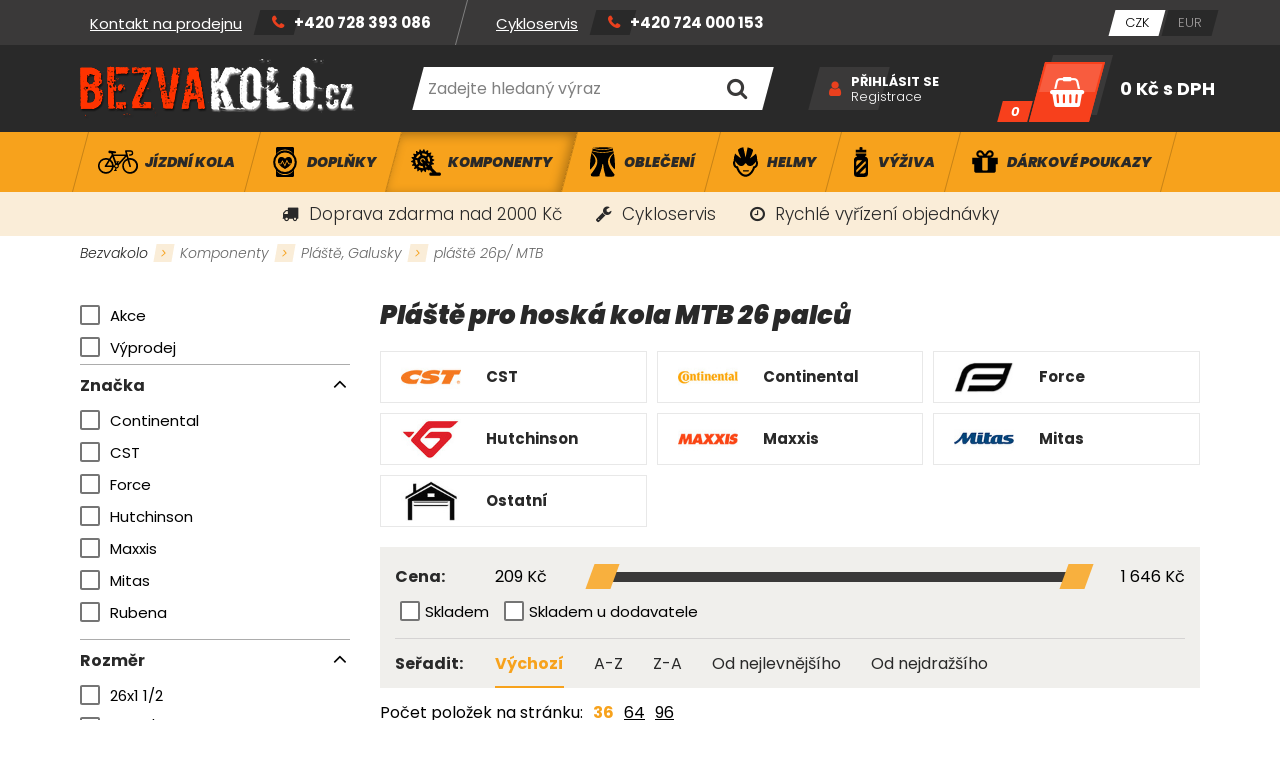

--- FILE ---
content_type: text/html; charset=
request_url: https://bezvakolo.cz/plaste-pro-hoska-kola-mtb-26-palcu/
body_size: 27976
content:
<!DOCTYPE HTML>
<html>
<head>
	<meta charset="utf-8">
	<title>Pláště pro hoská kola MTB 26 palců | Bezvakolo</title>

	<meta name="description" content="Pláště pro hoská kola MTB 26 palců">
    <meta name="keywords" content="Pláště pro hoská kola MTB 26 palců">

	<meta name="author" content="Bezvakolo">
	<meta name="robots" content="index, follow">

	<link rel="shortcut icon" href="/project/img/favicon.ico" type="image/x-icon">

    <meta name="viewport" content="width=device-width, initial-scale=1">

		<link rel="next" href="/plaste-pro-hoska-kola-mtb-26-palcu/?from=36">

	<link rel="stylesheet" href="/project/css/project.min.css?v=ad921d60486366258809553a3db49a4a" />

	<link rel="stylesheet" href="/project/css/feo.gdpr.popup.css?v=ad921d60486366258809553a3db49a4a" />

	<script src="/dist/front/js/feo.gdpr.popup.min.js?v=ad921d60486366258809553a3db49a4a" type="text/javascript"></script>
	<script src="/dist/front/js/feo.gdpr.popup.height.min.js?v=ad921d60486366258809553a3db49a4a" type="text/javascript"></script>

	<!-- MOOTOOLS 1.6 -->
	<script src="/layout/vendor/feo-mootools/dist/MooTools-Core-1.6.0.min.js?v=ad921d60486366258809553a3db49a4a" type="text/javascript"></script>
	<script src="/layout/vendor/feo-mootools/dist/MooTools-More-1.6.0.min.js?v=ad921d60486366258809553a3db49a4a" type="text/javascript"></script>

	<script src="https://www.google.com/recaptcha/api.js" async defer></script>
</head>
<body>
    <script>

            "category"

        window.dataLayer = window.dataLayer || [];
        dataLayer.push({
        'ecomm_prodid' : [],
        'ecomm_pagetype' : "category",
        'ecomm_totalvalue' : null
        });
    </script>

        <noscript><iframe src="//www.googletagmanager.com/ns.html?id=GTM-KBBMXH"
        height="0" width="0" style="display:none;visibility:hidden"></iframe></noscript>
        <script>(function(w,d,s,l,i){w[l]=w[l]||[];w[l].push({'gtm.start':
        new Date().getTime(),event:'gtm.js'});var f=d.getElementsByTagName(s)[0],
        j=d.createElement(s),dl=l!='dataLayer'?'&l='+l:'';j.async=true;j.src=
        '//www.googletagmanager.com/gtm.js?id='+i+dl;f.parentNode.insertBefore(j,f);
        })(window,document,'script','dataLayer',"GTM-KBBMXH");</script>



<div class="site_loading">
	<div class="fa_b_spinner">
		<div>Načítání změn...</div>
	</div>
</div>


<div class="site_wrapper">



	

	<div class="site_top">
		<div class="container max-xxl">
			<div class="row va-center fill">
				<div class="contacts">
					<nav>
	<ul>
			<li>
				<a href="/servis-kol" >Cykloservis</a>
			</li>
			<li>
				<a href="/?subweb=brands" >Značky</a>
			</li>
			<li>
				<a href="/kontakty" >Kontakty</a>
			</li>
	</ul>
</nav><div class="sidebox text contact">
	<ul>
	<li><a href="/kontakty">Kontakt na prodejnu</a></li>
	<li>
	<p><a href="tel:+420728393086">+420 728 393 086</a></p>
	</li>
</ul>

</div><div class="sidebox text contact">
	<ul>
	<li><a href="/servis-kol">Cykloservis</a></li>
	<li>
	<p><a href="tel:+420724000153">+420 724 000 153</a></p>
	</li>
</ul>

</div>
				</div>

				<ul class="currency">
    <li>
        <a href="/plaste-pro-hoska-kola-mtb-26-palcu/?change-currency=czk" class="js-loading-open active">
            <span>CZK</span>
        </a>
    </li>
    <li>
        <a href="/plaste-pro-hoska-kola-mtb-26-palcu/?change-currency=eur" class="js-loading-open ">
            <span>EUR</span>
        </a>
    </li>
</ul>

			</div>
		</div>
	</div>

	<div class="site_header">
		<div class="container max-xxl">
			<div class="row va-center fill">
				<a href="/" class="logo">
					<img src="/project/img/logo.png" alt="Bezvakolo logo">
				</a>

				<div class="sidebox search">
	<form id="js-sidebox-search-form" method="post" action="/vyhledavani">
		<div class="wrapper ui-item-fulltext">
			<input class="text" type="text" name="seastr" value="" autocomplete="off" placeholder="Zadejte hledaný výraz">
		</div>
		<div class="feo_suggestion_box js-suggestion-target"></div>
		<button type="submit" class="fa_b_search submit" title="Vyhledat"></button>
	</form>
</div>


<div class="lui_phone_navbar_overlay" data-target="search">
	<div class="search">
		<form method="post" action="/vyhledavani">
			<input class="text overlay_search_input" type="text" name="seastr" value="" autocomplete="off" placeholder="Zadejte hledaný výraz">
			<button class="lui_button primary fa_b_search"></button>
		</form>
	</div>
</div>


<script>
	window.addEvent('domready', function(){
		var ld = new Element('div');
		ld.adopt(new Element('img', {'src': '/layout/img/ui/loading.suggestion.gif'}));
		ld.adopt(new Element('div', {'class': 'text', html: 'Probíhá načítání výsledků, <br/>čekejte prosím.'}));

		var elISearch;
		if(elISearch = $(document).getElement('.sidebox.search input[name=seastr]')){
			new SuggestionHTML(elISearch,{
				'url': "\/vyhledavani",
				'imgLoadingSrc': '/layout/img/ui/loading.suggestion.gif',
				useLoadingBox: true,
				loadingElement: ld,
				dropdownTarget: $$(".js-suggestion-target")[0]
			});
		}
	});
</script>


<div class="sidebox login">
	<div class="wrapper">
		<div class="links">
				<a class="primary" href="/prihlaseni" id="js-login-popup">Přihlásit se</a>
				<a href="/registrace">Registrace</a>
		</div>
	</div>
</div>


<script>
	window.addEvent('domready', function() {
		new Login( {
			sidebox: {
				btLogin: $('js-login-popup'),
				btLogout: $('js-logout-popup')
			}
		});

		(function(){
			var box = $('idForgotPwdBox');
			if(box) {
				$('idForgotPwdBox').addEvent('click', function(event) {
					event.stop();
					var popup = new _ui.AjaxLoad.PopupHtml({
						element: $('idForgotPwdBox'),
						url: $('idForgotPwdBox').get('href'),
						onSuccess: function(response, hPopup, hReq){}
					});
					popup.send();
				});
			}
		})();
	});
</script><div class="sidebox basket" data-reload="/basket-2?ajax=1">
	<a class="inside" href="/kosik">
	<div class="icon"></div>
	<div class="count">
		<div>0</div>
	</div>
	<div class="price">
		<div>
			0 Kč <span>s DPH</span>
		</div>
	</div>
</a>

<div class="lui_phone_navbar_overlay" data-target="basket">
		<div class="empty_basket fa_b_shopping-basket">
			<div class="text">
				Váš košík je prázdný
			</div>
			<div class="actions">
				<a class="lui_button primary" href="/plaste-pro-hoska-kola-mtb-26-palcu/">Zobrazit naše produkty</a>
			</div>
			<div class="spacer">
				nebo se můžete
			</div>
			<div class="actions">
				<a class="lui_button secondary"  href="/uzivatel">Přihlásit</a>
			</div>
		</div>
</div>
</div>
			</div>
		</div>
	</div>


	<div class="site_main_menu">
		<div class="container max-xxl">
			<nav>
	<button class="hotdog fa_b_navicon js-main-menu-toggler">
		Kategorie
	</button>
	<script>
		$$(".js-main-menu-toggler").addEvent("click",function(){
			this.toggleClass("active");
			$("js-main-menu").toggleClass("opened");
		});
	</script>
	<ul id="js-main-menu" class="first_level">
			<li>
				<a class="" href="/jizdni-kola/">
					<div class="wrapper">
						<div class="image">

						</div>
						<h2>
							Jízdní kola
						</h2>
					</div>
				</a>
				<div class="dropdown js-dropdown">
					<div class="container max-xxl">
						<div class="row stretch">
							<div class="col-lg-12 col-xxl-8">
								<ul class="second_level row">
									<li class="col-3 js-second-level-hover" data-img-src="https://www.bezvakolo.cz/data/imgauto/6/i500/horská kola.jpg?5ca4003022cc5970f202c9d21c21d12f">
										<h3>
											<a href="/horska-kola/">
												Horská kola
											</a>
										</h3>
										<ul class="third_level">
												<li><a href="/horska-kola-cube/">Cube</a></li>
												<li><a href="/horska-kola-corratec/">Corratec</a></li>
												<li><a href="/horska-kola-head/">Head</a></li>
												<li><a href="/horska-kola-leader-fox/">Leader Fox</a></li>
												<li><a href="/horska-kola-mrx/">MRX</a></li>
												<li><a href="/horska-kola-scott/">Scott</a></li>
												<li><a href="/horska-kola-scud/">Scud</a></li>
												<li><a href="/horska-kola-stevens/-2">Stevens</a></li>
										</ul>
									</li>
									<li class="col-3 js-second-level-hover" data-img-src="https://www.bezvakolo.cz/data/imgauto/6/i500/celoodpružená kola.jpg?bf50a10a1caa825f2f55e1a5877336b4">
										<h3>
											<a href="/celoodpruzena-kola/">
												Celoodpružená kola
											</a>
										</h3>
										<ul class="third_level">
												<li><a href="/celoodpruzena-kola-cube/">Cube</a></li>
												<li><a href="/celoodpruzena-kola-head/">Head</a></li>
												<li><a href="/celoodpruzena-kola-scott/">Scott</a></li>
										</ul>
									</li>
									<li class="col-3 js-second-level-hover" data-img-src="https://www.bezvakolo.cz/data/imgauto/6/i500/cross treking.jpg?c6ed49fb06bab37b0feb9763e1573d07">
										<h3>
											<a href="/crossova-a-trekkingova-kola/">
												Crossová / Trekkingová
											</a>
										</h3>
										<ul class="third_level">
												<li><a href="/crossova-a-trekingova-kola-cube/">Cube</a></li>
										</ul>
									</li>
									<li class="col-3 js-second-level-hover" data-img-src="https://www.bezvakolo.cz/data/imgauto/6/i500/silniční.jpg?9b772e9d9411ef5cb2cd9e336de80592">
										<h3>
											<a href="/silnicni-kola/">
												Silniční
											</a>
										</h3>
										<ul class="third_level">
												<li><a href="/silnicni-kola-cube/">Cube</a></li>
												<li><a href="/silnicni-kola-head/">Head</a></li>
												<li><a href="/scott/-6">Scott</a></li>
										</ul>
									</li>
									<li class="col-3 js-second-level-hover" data-img-src="https://www.bezvakolo.cz/data/imgauto/6/i500/crosky.jpg?f7e00f940241d3eaaac1eb06ed59516a">
										<h3>
											<a href="/cyklokrosova-a-gravel-kola/">
												Gravel / Cyklokros
											</a>
										</h3>
										<ul class="third_level">
												<li><a href="/cyklokrosova-a-gravel-kola-cube/">Cube</a></li>
												<li><a href="/cyklokrosova-a-gravel-kola-head/">Head</a></li>
												<li><a href="/cyklokrosova-a-gravel-kola-maxbike/">Maxbike</a></li>
												<li><a href="/cyklokrosova-a-gravel-kola-scott/">Scott</a></li>
												<li><a href="/cyklokrosova-a-gravel-kola-stevens/">Stevens</a></li>
										</ul>
									</li>
									<li class="col-3 js-second-level-hover" data-img-src="https://www.bezvakolo.cz/data/imgauto/6/i500/dětská kola1.jpg?ae02e22bf95443d703d0e17d04aaf559">
										<h3>
											<a href="/detska-kola/">
												Dětská kola
											</a>
										</h3>
										<ul class="third_level">
												<li><a href="/odrazedla/">Odrážedla</a></li>
												<li><a href="/detska-16-palcova-kola/">16 palcová</a></li>
												<li><a href="/detska-20-palcova-kola/">20 palcová</a></li>
												<li><a href="/detska-24-palcova-kola/">24 palcová</a></li>
												<li><a href="/detska-26-palcova-kola/">26 palcová</a></li>
										</ul>
									</li>
									<li class="col-3 js-second-level-hover" data-img-src="https://www.bezvakolo.cz/data/imgauto/6/i500/elektro kola.jpg?7a1e3e607a1582c3ff37a0ec10ae553b">
										<h3>
											<a href="/elektrokola/">
												Elektrokola
											</a>
										</h3>
										<ul class="third_level">
												<li><a href="/horska-elektrokola/">Horská</a></li>
												<li><a href="/celoodpruzena-kola/-2">Celoodpružená kola</a></li>
												<li><a href="/crossova-a-trekingova-elektrokola/">Crossová / Trekingová</a></li>
												<li><a href="/mestska-elektrokola/">Městská</a></li>
												<li><a href="/silnicni/gravel/">Silniční/Gravel</a></li>
												<li><a href="/skladaci-elektrokola/">Skládací</a></li>
												<li><a href="/tuning-elektrokol/">Tuning elektrokol</a></li>
												<li><a href="/gps-lokatory-elektrokol/-2">GPS Lokátory</a></li>
										</ul>
									</li>
									<li class="col-3 js-second-level-hover" data-img-src="https://www.bezvakolo.cz/data/imgauto/6/i500/city kola.jpg?314b58850d74dd5f96f2715a9ca47524">
										<h3>
											<a href="/mestska-kola/">
												Městská kola
											</a>
										</h3>
										<ul class="third_level">
												<li><a href="/mestska-kola-maxbike/">Maxbike</a></li>
										</ul>
									</li>
									<li class="col-3 js-second-level-hover" >
										<h3>
											<a href="/skladaci-kola/">
												Skládací kola
											</a>
										</h3>
									</li>
								</ul>
							</div>
								<div class="col-lg-0 col-xxl-4 category_image js-second-level-image-wrapper">
									<img src="https://www.bezvakolo.cz/data/imgauto/6/i500/jízdní kola 900x900.jpg?a78cbb630c5333907c6a4d305d7ce6e7" alt="Skládací kola" class="js-second-level-image" data-img-original="https://www.bezvakolo.cz/data/imgauto/6/i500/jízdní kola 900x900.jpg?a78cbb630c5333907c6a4d305d7ce6e7">
								</div>
						</div>
					</div>
				</div>
			</li>
			<li>
				<a class="" href="/doplnky-na-kolo/">
					<div class="wrapper">
						<div class="image">

						</div>
						<h2>
							Doplňky
						</h2>
					</div>
				</a>
				<div class="dropdown js-dropdown">
					<div class="container max-xxl">
						<div class="row stretch">
							<div class="col-lg-12 col-xxl-8">
								<ul class="second_level row">
									<li class="col-3 js-second-level-hover" >
										<h3>
											<a href="/brasny-na-kolo/">
												Brašny
											</a>
										</h3>
										<ul class="third_level">
												<li><a href="/brasny-basil/">Basil</a></li>
												<li><a href="/brasny-bbb/">BBB</a></li>
												<li><a href="/brasny-cube/">Cube</a></li>
												<li><a href="/brasny-force/">Force</a></li>
												<li><a href="/brasny-profil/">Profil</a></li>
												<li><a href="/brasny-selle-royal/-2">Selle Royal</a></li>
												<li><a href="/brasny-scott/">Scott</a></li>
												<li><a href="/brasny-sport-arsenal/">Sport Arsenal</a></li>
												<li><a href="/brasny-sks/">SKS</a></li>
												<li><a href="/brasny-syncros/">Syncros</a></li>
										</ul>
									</li>
									<li class="col-3 js-second-level-hover" >
										<h3>
											<a href="/batohy-na-kolo/">
												Batohy
											</a>
										</h3>
										<ul class="third_level">
												<li><a href="/batohy-acepac/">Acepac</a></li>
												<li><a href="/batohy-camelbak/">Camelbak</a></li>
												<li><a href="/batohy-cube/">Cube</a></li>
												<li><a href="/batohy-force/">Force</a></li>
												<li><a href="/batohy-r2/">R2</a></li>
												<li><a href="/batohy-scott/">Scott</a></li>
												<li><a href="/batohy-osprey/-3">Osprey</a></li>
										</ul>
									</li>
									<li class="col-3 js-second-level-hover" >
										<h3>
											<a href="/blatniky/">
												Blatníky
											</a>
										</h3>
										<ul class="third_level">
												<li><a href="/blatniky-bbb/">BBB</a></li>
												<li><a href="/blatniky-cube/">Cube</a></li>
												<li><a href="/no-aqua/">No Aqua</a></li>
												<li><a href="/blatniky-force/">Force</a></li>
												<li><a href="/simpla/">Simpla</a></li>
												<li><a href="/rock-shox/-5">Rock Shox</a></li>
												<li><a href="/blatniky-sks/">SKS</a></li>
												<li><a href="/blatniky-ostatnich-znacek/">Ostatní</a></li>
										</ul>
									</li>
									<li class="col-3 js-second-level-hover" >
										<h3>
											<a href="/cistici-prostredky-na-kolo/">
												Čisticí Prostředky
											</a>
										</h3>
										<ul class="third_level">
												<li><a href="/cistici-prostredky-na-kolo-bbb/">BBB</a></li>
												<li><a href="/cistici-prostredky-na-kolo-bikeworkx/">Bikeworkx</a></li>
												<li><a href="/cistici-prostredky-na-kolo-finish-line/">Finish line</a></li>
												<li><a href="/cistici-prostredky-na-kolo-juice-lubes/">Juice Lubes</a></li>
												<li><a href="/cistici-prostredky/-2">Force</a></li>
												<li><a href="/cistici-prostredky-na-kolo-motorex/">Motorex</a></li>
												<li><a href="/cistici-prostredky-na-kolo-motul/">Motul</a></li>
												<li><a href="/cistici-prostredky-rsp/">R.S.P.</a></li>
										</ul>
									</li>
									<li class="col-3 js-second-level-hover" >
										<h3>
											<a href="/detske-sedacky-na-kolo/">
												Dětské sedačky
											</a>
										</h3>
										<ul class="third_level">
												<li><a href="/detske-sedacky-belleli/">Belleli</a></li>
												<li><a href="/detske-sedacky-hamax/">Hamax</a></li>
												<li><a href="/detske-sedacky-polisport/">Polisport</a></li>
												<li><a href="/prislusenstvi-k-detskym-sedackam/">Příslušenství</a></li>
										</ul>
									</li>
									<li class="col-3 js-second-level-hover" data-img-src="https://www.bezvakolo.cz/data/imgauto/6/i500/vozík.jpg?1502f3f35e2ce26337daf4747bb43468">
										<h3>
											<a href="/detske-voziky-za-kolo/">
												Dětské vozíky
											</a>
										</h3>
										<ul class="third_level">
												<li><a href="/detske-voziky-za-kolo-cube/">Cube</a></li>
												<li><a href="/detske-voziky-za-kolo-qeridoo/">Qeridoo</a></li>
												<li><a href="/prislusenstvi/-26">Příslušenství</a></li>
										</ul>
									</li>
									<li class="col-3 js-second-level-hover" >
										<h3>
											<a href="/drzaky-a-stojany-na-kolo/">
												Držáky, stojany kol
											</a>
										</h3>
										<ul class="third_level">
												<li><a href="/drzaky-a-stojany-kol-na-strop/">na strop</a></li>
												<li><a href="/drzaky-a-stojany-kol-na-zed/">na zeď</a></li>
												<li><a href="/drzaky-a-stojany-kol-na-podlahu/">na podlahu</a></li>
										</ul>
									</li>
									<li class="col-3 js-second-level-hover" >
										<h3>
											<a href="/gps-lokatory/">
												GPS Lokátory
											</a>
										</h3>
									</li>
									<li class="col-3 js-second-level-hover" >
										<h3>
											<a href="/kosiky-a-lahve-na-kola/">
												Košíky, Láhve
											</a>
										</h3>
										<ul class="third_level">
												<li><a href="/kosiky-pro-lahve-na-kolo/">Košíky na láhve</a></li>
												<li><a href="/lahve-na-kolo/">Láhve</a></li>
												<li><a href="/termo-lahve-na-kolo/">Termo láhve</a></li>
										</ul>
									</li>
									<li class="col-3 js-second-level-hover" >
										<h3>
											<a href="/kosmetika-na-kolo/">
												Kosmetika
											</a>
										</h3>
									</li>
									<li class="col-3 js-second-level-hover" >
										<h3>
											<a href="/tachometry-a-gps-na-kola/">
												Tachometry, GPS
											</a>
										</h3>
										<ul class="third_level">
												<li><a href="/computery-a-gps-cateye/">Cateye</a></li>
												<li><a href="/force/-95">Force</a></li>
												<li><a href="/computery-a-gps-garmin/">Garmin</a></li>
												<li><a href="/profil/-5">Profil</a></li>
												<li><a href="/computery-a-gps-sigma/">Sigma</a></li>
												<li><a href="/computery-a-gps-vdo/">VDO</a></li>
												<li><a href="/prislusenstvi-k-computerum-a-gps/">Příslušenství</a></li>
										</ul>
									</li>
									<li class="col-3 js-second-level-hover" >
										<h3>
											<a href="/kose-na-kolo/">
												Koše
											</a>
										</h3>
										<ul class="third_level">
												<li><a href="/kose-na-kolo-basil/">Basil</a></li>
												<li><a href="/kose-na-riditka/">Na řídítka</a></li>
												<li><a href="/kose-na-nosic/">Na nosič</a></li>
										</ul>
									</li>
									<li class="col-3 js-second-level-hover" >
										<h3>
											<a href="/maziva-a-kapaliny-na-kolo/">
												Maziva,Kapaliny
											</a>
										</h3>
										<ul class="third_level">
												<li><a href="/maziva-a-kapaliny-bikeworkx/">Bikeworkx</a></li>
												<li><a href="/maziva-a-kapaliny-brunox/">Brunox</a></li>
												<li><a href="/maziva-a-kapaliny-finish-line/">Finish Line</a></li>
												<li><a href="/maziva-a-kapaliny-force/">Force</a></li>
												<li><a href="/maziva-a-kapaliny-fox/">Fox</a></li>
												<li><a href="/maziva-a-kapaliny-juice-lubes/">Juice Lubes</a></li>
												<li><a href="/maziva-a-kapaliny-magura/">Magura</a></li>
												<li><a href="/maziva-a-kapaliny-motorex/">Motorex</a></li>
												<li><a href="/maziva-motul/">Motul</a></li>
												<li><a href="/maziva-a-kapaliny-rock-shox/">Rock Shox</a></li>
												<li><a href="/maziva-a-kapaliny-rsp/">R.S.P.</a></li>
												<li><a href="/maziva-a-kapaliny-shimano/">Shimano</a></li>
										</ul>
									</li>
									<li class="col-3 js-second-level-hover" >
										<h3>
											<a href="/cyklo-naradi/">
												Nářadí
											</a>
										</h3>
										<ul class="third_level">
												<li><a href="/cyklonaradi/">Cyklonářadí</a></li>
												<li><a href="/cyklonaradi-do-dilny/">Dílenské cyklonářadí</a></li>
												<li><a href="/montazni-stojany-na-kolo/">Montážní stojany</a></li>
												<li><a href="/tlakove-mycky/">Tlakové myčky</a></li>
										</ul>
									</li>
									<li class="col-3 js-second-level-hover" >
										<h3>
											<a href="/nosice-na-kolo/">
												Nosiče
											</a>
										</h3>
										<ul class="third_level">
												<li><a href="/nosice-na-kolo-basil/">Basil</a></li>
												<li><a href="/nosice-na-kolo-cube/">Cube</a></li>
												<li><a href="/nosice-na-kolo-force/">Force</a></li>
												<li><a href="/nosice-na-kolo-kaiwei/">Kaiwei</a></li>
												<li><a href="/nosice-na-kolo-sks/">SKS</a></li>
												<li><a href="/nosice-na-kolo-sport-arsenal/">Sport Arsenal</a></li>
												<li><a href="/prislusenstvi-k-nosicum-na-kolo/">příslušenství</a></li>
										</ul>
									</li>
									<li class="col-3 js-second-level-hover" >
										<h3>
											<a href="/autonosice-na-prepravu-kol/">
												Nosiče kol
											</a>
										</h3>
										<ul class="third_level">
												<li><a href="/nosice-kol-na-strechu/">Na střechu</a></li>
												<li><a href="/nosice-kol-za-auto/">Za auto</a></li>
												<li><a href="/nosice-kol-na-pricniky/">Příčníky</a></li>
												<li><a href="/prislusenstvi-k-nosicum-kol/">Příslušenství</a></li>
										</ul>
									</li>
									<li class="col-3 js-second-level-hover" >
										<h3>
											<a href="/ochrana-kola/">
												Ochrana kola
											</a>
										</h3>
										<ul class="third_level">
												<li><a href="/chranice-pod-retez/">Chránič pod řetěz</a></li>
												<li><a href="/kryty-na-retez/">Kryty na řetěz</a></li>
												<li><a href="/ochrana-ramu-kola/">Ochrana rámu</a></li>
												<li><a href="/ochrana-kol-ostatni/">Ostatní</a></li>
										</ul>
									</li>
									<li class="col-3 js-second-level-hover" >
										<h3>
											<a href="/osvetleni-na-kola/">
												Osvětlení kola
											</a>
										</h3>
										<ul class="third_level">
												<li><a href="/predni-svetla-na-kolo/">přední světla</a></li>
												<li><a href="/zadni-svetla-na-kolo/">zadní světla</a></li>
												<li><a href="/sady-svetel-na-kolo/">sady světel</a></li>
												<li><a href="/baterie-k-osvetleni/">Baterie</a></li>
												<li><a href="/nabijecky-baterii/">Nabíječky</a></li>
												<li><a href="/odrazky-a-reflexni-prvky-na-kolo/">Odrazky/Reflexní prvky</a></li>
												<li><a href="/prislusenstvi-k-osvetleni-kola/">Příslušenství</a></li>
										</ul>
									</li>
									<li class="col-3 js-second-level-hover" >
										<h3>
											<a href="/pumpy/">
												Pumpy
											</a>
										</h3>
										<ul class="third_level">
												<li><a href="/autopumpy-do-dilny/">Autopumpy (dílenské)</a></li>
												<li><a href="/pumpy-co2/">Pumpy Co2</a></li>
												<li><a href="/minipumpy/">Minipumpy</a></li>
												<li><a href="/pumpy-na-vidlice/">Pumpy na vidlice</a></li>
												<li><a href="/tlakomery/">Tlakoměry</a></li>
												<li><a href="/prislusenstvi-pro-pumpy/">Příslušenství</a></li>
												<li><a href="/tlakove-nadoby/">Tlakové nádoby</a></li>
										</ul>
									</li>
									<li class="col-3 js-second-level-hover" >
										<h3>
											<a href="/rohy-na-kolo/">
												Rohy
											</a>
										</h3>
										<ul class="third_level">
												<li><a href="/rohy-bbb/">BBB</a></li>
												<li><a href="/rohy-cube/">Cube</a></li>
												<li><a href="/rohy-force/">Force</a></li>
												<li><a href="/rohy-mrx-profil/">MRX - PROFIL</a></li>
										</ul>
									</li>
									<li class="col-3 js-second-level-hover" >
										<h3>
											<a href="/svitilny-a-celovky-na-kolo/">
												Svítilny a čelovky
											</a>
										</h3>
										<ul class="third_level">
												<li><a href="/celovky/">Čelovky</a></li>
												<li><a href="/svitilny-fenix/">Svítilny FENIX</a></li>
												<li><a href="/prislusenstvi-pro-celovky-a-svitilny/">Příslušenství</a></li>
										</ul>
									</li>
									<li class="col-3 js-second-level-hover" >
										<h3>
											<a href="/prepravni-tasky-a-kufry-na-kolo/">
												Přepravní tašky/ kufry
											</a>
										</h3>
										<ul class="third_level">
												<li><a href="/prepravni-tasky-a-kufry-bbb/">BBB</a></li>
												<li><a href="/prepravni-tasky-a-kufry-cube/">Cube</a></li>
												<li><a href="/prepravni-tasky-a-kufry-force/">Force</a></li>
												<li><a href="/prepravni-tasky-a-kufry-scicon/">Scicon</a></li>
										</ul>
									</li>
									<li class="col-3 js-second-level-hover" >
										<h3>
											<a href="/stojany-na-kolo/">
												Stojany
											</a>
										</h3>
									</li>
									<li class="col-3 js-second-level-hover" >
										<h3>
											<a href="/sporttestery-hodinky/">
												Sporttestery - Hodinky
											</a>
										</h3>
										<ul class="third_level">
												<li><a href="/sporttestery-a-hodinky-force/">Force</a></li>
												<li><a href="/sporttestery-a-hodinky-garmin/">Garmin</a></li>
												<li><a href="/sporttestery-a-hodinky-sigma/">Sigma</a></li>
												<li><a href="/prislusenstvi-pro-sporttestery-a-hodinky/">příslušenství</a></li>
										</ul>
									</li>
									<li class="col-3 js-second-level-hover" >
										<h3>
											<a href="/tazne-tyce-na-detska-kola/">
												Tažná tyč
											</a>
										</h3>
									</li>
									<li class="col-3 js-second-level-hover" >
										<h3>
											<a href="/cyklotrenazery/">
												Trenažéry
											</a>
										</h3>
										<ul class="third_level">
												<li><a href="/trenazery-force/">Force</a></li>
												<li><a href="/trenazery-minoura/">Minoura</a></li>
										</ul>
									</li>
									<li class="col-3 js-second-level-hover" >
										<h3>
											<a href="/vlajecky-na-kolo/">
												Vlaječky
											</a>
										</h3>
									</li>
									<li class="col-3 js-second-level-hover" >
										<h3>
											<a href="/zamky-na-kolo/">
												Zámky
											</a>
										</h3>
										<ul class="third_level">
												<li><a href="/zamky-bbb/">BBB</a></li>
												<li><a href="/zamky-force/">Force</a></li>
												<li><a href="/zamky-kryptonite/">Kryptonite</a></li>
												<li><a href="/zamky-master-lock/">Master Lock</a></li>
												<li><a href="/zamky-zovii/">Zovii</a></li>
										</ul>
									</li>
									<li class="col-3 js-second-level-hover" >
										<h3>
											<a href="/zvonky-na-kolo/">
												Zvonky
											</a>
										</h3>
									</li>
									<li class="col-3 js-second-level-hover" >
										<h3>
											<a href="/zrcatka-na-kolo/">
												Zrcátka
											</a>
										</h3>
									</li>
								</ul>
							</div>
								<div class="col-lg-0 col-xxl-4 category_image js-second-level-image-wrapper">
									<img src="https://www.bezvakolo.cz/data/imgauto/6/i500/doplnky 900x900.jpg?9e39a92e8e5e034dd8ef5fcb82d5ca85" alt="Zrcátka" class="js-second-level-image" data-img-original="https://www.bezvakolo.cz/data/imgauto/6/i500/doplnky 900x900.jpg?9e39a92e8e5e034dd8ef5fcb82d5ca85">
								</div>
						</div>
					</div>
				</div>
			</li>
			<li>
				<a class="active" href="/komponenty-na-kolo/">
					<div class="wrapper">
						<div class="image">

						</div>
						<h2>
							Komponenty
						</h2>
					</div>
				</a>
				<div class="dropdown js-dropdown">
					<div class="container max-xxl">
						<div class="row stretch">
							<div class="col-lg-12 col-xxl-8">
								<ul class="second_level row">
									<li class="col-3 js-second-level-hover" data-img-src="https://www.bezvakolo.cz/data/imgauto/6/i500/bowdeny.jpg?891f4f67e214dc88afae657058ccbfaa">
										<h3>
											<a href="/bowdeny-a-lanka/">
												Bowdeny, Lanka
											</a>
										</h3>
										<ul class="third_level">
												<li><a href="/radici-bowdeny/">Řadící bowdeny</a></li>
												<li><a href="/radici-lanka/">Řadící lanka</a></li>
												<li><a href="/brzdove-bowdeny/">Brzdové bowdeny</a></li>
												<li><a href="/brzdove-lanka/">Brzdové lanka</a></li>
												<li><a href="/stavitelne-dorazy-na-bowden/">Stavitelné dorazy</a></li>
												<li><a href="/koncovky-a-drzaky-bowdenu/">Koncovky, držáky ...</a></li>
										</ul>
									</li>
									<li class="col-3 js-second-level-hover" data-img-src="https://www.bezvakolo.cz/data/imgauto/6/i500/brzdy.jpg?4d7fd4c32622624516f951c2eee7e1f9">
										<h3>
											<a href="/brzdy-na-kolo/">
												Brzdy
											</a>
										</h3>
										<ul class="third_level">
												<li><a href="/kotoucove-brzdy/">Kotoučové</a></li>
												<li><a href="/rafkove-brzdy-v-brzdy/">Ráfkové - V</a></li>
												<li><a href="/silnicni-brzdy/">Silniční</a></li>
												<li><a href="/brzdove-paky/">Brzdové páky</a></li>
												<li><a href="/prislusenstvi-pro-brzdy/">Příslušenství</a></li>
										</ul>
									</li>
									<li class="col-3 js-second-level-hover" data-img-src="https://www.bezvakolo.cz/data/imgauto/6/i500/duše.jpg?777aaf441674d1d6e1a878022a1bb0ff">
										<h3>
											<a href="/duse-na-kolo/">
												Duše
											</a>
										</h3>
										<ul class="third_level">
												<li><a href="/bezdusovy-program/">bezdušový program</a></li>
												<li><a href="/duse-pro-horska-kola-mtb-26/">duše MTB 26</a></li>
												<li><a href="/duse-pro-horska-kola-mtb-275/">duše MTB 27,5</a></li>
												<li><a href="/duse-pro-horska-kola-mtb-29/">duše MTB 29</a></li>
												<li><a href="/duse-cross/treking/">duše Cross, Gravel, CX</a></li>
												<li><a href="/duse-pro-silnicni-kola/">duše Silniční</a></li>
										</ul>
									</li>
									<li class="col-3 js-second-level-hover" >
										<h3>
											<a href="/nahradni-dily-pro-elektrokola/">
												Díly elektrokola
											</a>
										</h3>
										<ul class="third_level">
												<li><a href="/akumulatory-pro-elektrokola/">Akumulátory</a></li>
												<li><a href="/displeje-ovladace-pro-elektrokola/">Display</a></li>
												<li><a href="/kabelaz-snimace-pro-elektrokola/">Kabeláž, snímače</a></li>
												<li><a href="/nabijecky-pro-elektrokola/">Nabíječky</a></li>
												<li><a href="/prislusenstvi-a-dily-pro-elektrokola/">Příslušenství</a></li>
												<li><a href="/nahradni-dily-pro-elektrokola/-2">Náhraní díly</a></li>
												<li><a href="/gps-lokatory-elektrokol/">GPS Lokátory</a></li>
												<li><a href="/tuning-elektrokol/-2">Tuning elektrokol</a></li>
												<li><a href="/loziska-ramu-cepy/">Ložiska rámu, čepy</a></li>
												<li><a href="/nahradni-dily-cube/">Náhradní díly CUBE</a></li>
										</ul>
									</li>
									<li class="col-3 js-second-level-hover" data-img-src="https://www.bezvakolo.cz/data/imgauto/6/i500/hlavko.jpg?d9bbc03c830fce7c635bcd055d426b55">
										<h3>
											<a href="/hlavova-slozeni/">
												Hlavová složení
											</a>
										</h3>
										<ul class="third_level">
												<li><a href="/hlavova-slozeni-zavitove/">Hlavová složení závitové</a></li>
												<li><a href="/hlavova-slozeni/-2">Hlavová složení</a></li>
												<li><a href="/hlavova-slozeni-tapered/">Hlavová složení tapered</a></li>
												<li><a href="/loziska-hlavoveho-slozeni/">Ložiska</a></li>
												<li><a href="/podlozky-na-hlavova-slozeni/">Podložky</a></li>
										</ul>
									</li>
									<li class="col-3 js-second-level-hover" data-img-src="https://www.bezvakolo.cz/data/imgauto/6/i500/gripy.jpg?e599048319faebaa07e62e31e0291360">
										<h3>
											<a href="/gripy-a-madla-na-kolo/">
												Gripy / madla
											</a>
										</h3>
										<ul class="third_level">
												<li><a href="/gripy-a-madla-bbb/">BBB</a></li>
												<li><a href="/gripy-a-madla-crankbrothers/">Crankbrothers</a></li>
												<li><a href="/gripy-a-madla-cube/">Cube</a></li>
												<li><a href="/gripy-a-madla-esigrips/">Esigrips</a></li>
												<li><a href="/gripy-a-madla-force/">Force</a></li>
												<li><a href="/gripy-a-madla-prologo/">Prologo</a></li>
												<li><a href="/gripy-a-madla-profil/">Profil</a></li>
												<li><a href="/gripy-a-madla-progrip/">Progrip</a></li>
												<li><a href="/gripy-a-madla-sram/">Sram</a></li>
												<li><a href="/gripy-a-madla-supacaz/">Supacaz</a></li>
												<li><a href="/gripy-a-madla-t-one/">T-One</a></li>
										</ul>
									</li>
									<li class="col-3 js-second-level-hover" data-img-src="https://www.bezvakolo.cz/data/imgauto/6/i500/kazety.jpg?390e22bf984689725e5964f4775662c0">
										<h3>
											<a href="/kazety-a-vicekolecka/">
												Kazety / Vícekolečka
											</a>
										</h3>
										<ul class="third_level">
												<li><a href="/kazety-mtb/">MTB</a></li>
												<li><a href="/silnicni-kazety/">Silniční</a></li>
												<li><a href="/vicekolecka/">Vícekolečka</a></li>
												<li><a href="/prislusenstvi-pro-kazety-a-vicekolecka/">Příslušenství</a></li>
										</ul>
									</li>
									<li class="col-3 js-second-level-hover" data-img-src="https://www.bezvakolo.cz/data/imgauto/6/i500/kliky.jpg?209ee2d2f7c5b43b88e551d8651d5d3d">
										<h3>
											<a href="/kliky-na-kolo/">
												Kliky
											</a>
										</h3>
										<ul class="third_level">
												<li><a href="/kliky-mtb/">Kliky MTB</a></li>
												<li><a href="/silnicni-kliky/">Kliky Silniční</a></li>
												<li><a href="/kliky-trekking-mestske/">Kliky trekking, městské</a></li>
												<li><a href="/prislusenstvi-pro-kliky/">Příslušenství</a></li>
										</ul>
									</li>
									<li class="col-3 js-second-level-hover" data-img-src="https://www.bezvakolo.cz/data/imgauto/6/i500/náboje.jpg?4372950f9b7beb9cd29c70316f98115a">
										<h3>
											<a href="/naboje-kol/">
												Náboje
											</a>
										</h3>
										<ul class="third_level">
												<li><a href="/naboje-force/">Force</a></li>
												<li><a href="/naboje-shimano/">Shimano</a></li>
												<li><a href="/naboje-sram/">Sram</a></li>
												<li><a href="/naboje-novatec/">Novatec</a></li>
												<li><a href="/rychloupinaky-a-osy/">Rychloupínáky / Osy</a></li>
												<li><a href="/nahradni-dily-naboju/">Náhradní díly</a></li>
										</ul>
									</li>
									<li class="col-3 js-second-level-hover" data-img-src="https://www.bezvakolo.cz/data/imgauto/6/i500/omotávky.jpg?ac650186585409628798c46bdb6d4297">
										<h3>
											<a href="/omotavky-na-riditka/">
												Omotávky
											</a>
										</h3>
										<ul class="third_level">
												<li><a href="/omotavky-bbb/">BBB</a></li>
												<li><a href="/bikeribbon/">Bikeribbon</a></li>
												<li><a href="/omotavky-cube/">Cube</a></li>
												<li><a href="/omotavky-esigrips/">ESIgrips</a></li>
												<li><a href="/omotavky-force/">Force</a></li>
												<li><a href="/omotavky-itm/">ITM</a></li>
												<li><a href="/omotavky-prologo/">Prologo</a></li>
												<li><a href="/omotavky-supacaz/">Supacaz</a></li>
												<li><a href="/omotavky-ostatni-znacky/">Ostatní</a></li>
										</ul>
									</li>
									<li class="col-3 js-second-level-hover" data-img-src="https://www.bezvakolo.cz/data/imgauto/6/i500/pedály.jpg?b3a8d22543088170e1c53a35bea61885">
										<h3>
											<a href="/pedaly-na-kolo/">
												Pedály
											</a>
										</h3>
										<ul class="third_level">
												<li><a href="/klasicke-pedaly/">Klasické</a></li>
												<li><a href="/horske-naslapne-pedaly-mtb/">Nášlapné MTB</a></li>
												<li><a href="/silnicni-naslapne-pedaly-road/">Nášlapné Road</a></li>
												<li><a href="/pedaly-platformy/">Platformy</a></li>
												<li><a href="/prislusenstvi-pro-pedaly/">Příslušenství</a></li>
										</ul>
									</li>
									<li class="col-3 js-second-level-hover" data-img-src="https://www.bezvakolo.cz/data/imgauto/6/i500/pláště.jpg?1485e641867aa071d35704f4ac3c9bba">
										<h3>
											<a href="/plaste-a-galusky/">
												Pláště, Galusky
											</a>
										</h3>
										<ul class="third_level">
												<li><a href="/plaste-pro-hoska-kola-mtb-26-palcu/">pláště 26p/ MTB</a></li>
												<li><a href="/plaste-pro-hoska-kola-mtb-275-palcu/">pláště 27.5p/ MTB</a></li>
												<li><a href="/plaste-pro-hoska-kola-mtb-29-palcu/">pláště 29p/ MTB</a></li>
												<li><a href="/plaste-pro-crossova/trekingova-kola-28-palcu/">pláště 28p/ TREK</a></li>
												<li><a href="/plaste-pro-silnicni-kola-28-palcu/">pláště 28p/ ROAD</a></li>
												<li><a href="/plaste-pro-cx/gravel-kola/">pláště 28p/ CX Gravel</a></li>
												<li><a href="/galusky-pro-cx-gravel-kola/">galusky CX, Gravel</a></li>
												<li><a href="/galusky-pro-silnicni-kola/">galusky Road</a></li>
										</ul>
									</li>
									<li class="col-3 js-second-level-hover" data-img-src="https://www.bezvakolo.cz/data/imgauto/6/i500/představce.jpg?ad3ff86656179bd5b4ededc0cfaf70f3">
										<h3>
											<a href="/predstavce/">
												Představce
											</a>
										</h3>
										<ul class="third_level">
												<li><a href="/predstavce-bbb/">BBB</a></li>
												<li><a href="/predstavce-cube/">Cube</a></li>
												<li><a href="/predstavce-controltech/">Controltech</a></li>
												<li><a href="/predstavce-force/">Force</a></li>
												<li><a href="/predstavce-itm/">ITM</a></li>
												<li><a href="/predstavce-profil/mrx/">Profil / MRX</a></li>
												<li><a href="/predstavce-zoom/">Zoom</a></li>
												<li><a href="/prislusenstvi-k-predstavcum/">Příslušenství</a></li>
										</ul>
									</li>
									<li class="col-3 js-second-level-hover" data-img-src="https://www.bezvakolo.cz/data/imgauto/6/i500/přehazky.jpg?50dbc2d136b21c0a99db2f33168f7fdf">
										<h3>
											<a href="/prehazovacky-na-kolo/">
												Přehazovačky
											</a>
										</h3>
										<ul class="third_level">
												<li><a href="/mtb-prehazovacky/">MTB</a></li>
												<li><a href="/road-prehazovacky/">Road</a></li>
												<li><a href="/trekingove-prehazovacky/">Trekingové</a></li>
												<li><a href="/rolnicky-a-kladky/">Rolničky/kladky</a></li>
												<li><a href="/prislusenstvi-prehazovacky/">Příslušenství</a></li>
										</ul>
									</li>
									<li class="col-3 js-second-level-hover" data-img-src="https://www.bezvakolo.cz/data/imgauto/6/i500/přesmyk.jpg?91341631c57c1059ade771369ce68a22">
										<h3>
											<a href="/presmykace/">
												Přesmykače
											</a>
										</h3>
										<ul class="third_level">
												<li><a href="/mtb-presmykace/">MTB</a></li>
												<li><a href="/road-presmykace/">Road</a></li>
										</ul>
									</li>
									<li class="col-3 js-second-level-hover" data-img-src="https://www.bezvakolo.cz/data/imgauto/6/i500/ráfky.jpg?3934dd15119f94715fde5f95beb4293f">
										<h3>
											<a href="/rafky-na-kolo/">
												Ráfky
											</a>
										</h3>
										<ul class="third_level">
												<li><a href="/rafky-12-24-palcu/">12-24 palců</a></li>
												<li><a href="/rafky-26-palcu/">26 palců</a></li>
												<li><a href="/rafky-275-palcu/">27.5 palců</a></li>
												<li><a href="/rafky-28-29-palcu/">28 (29) palců</a></li>
												<li><a href="/rafky-700c-silnicni/">700C silniční</a></li>
												<li><a href="/rafkove-vlozky/">ráfkové vložky</a></li>
										</ul>
									</li>
									<li class="col-3 js-second-level-hover" data-img-src="https://www.bezvakolo.cz/data/imgauto/6/i500/rámy.jpg?96afd7825a1ee25afab88d2725b9caf7">
										<h3>
											<a href="/ramy-na-kolo/">
												Rámy
											</a>
										</h3>
										<ul class="third_level">
												<li><a href="/ramy-mtb-24/">MTB - 24</a></li>
												<li><a href="/ramy-mtb-275-pevne/">MTB - 27.5 pevné</a></li>
												<li><a href="/ramy-mtb-29/">MTB - 29</a></li>
												<li><a href="/silnicni-ramy/">Silniční</a></li>
												<li><a href="/cyklokrosove-a-gravel-ramy/">CX / Gravel</a></li>
												<li><a href="/patky-ramu-na-kolo/">Patky rámů</a></li>
										</ul>
									</li>
									<li class="col-3 js-second-level-hover" data-img-src="https://www.bezvakolo.cz/data/imgauto/6/i500/řídítka.jpg?e0ec8e28d617623047414dfbefd4e19f">
										<h3>
											<a href="/riditka/">
												Řídítka
											</a>
										</h3>
										<ul class="third_level">
												<li><a href="/mtb-riditka/">Řídítka MTB</a></li>
												<li><a href="/road-riditka/">Řídítka Road</a></li>
												<li><a href="/bmx-riditka/">Řídítka BMX</a></li>
										</ul>
									</li>
									<li class="col-3 js-second-level-hover" data-img-src="https://www.bezvakolo.cz/data/imgauto/6/i500/řetěz.jpg?795cbc5c77172cd6e379d4b2444bfbe1">
										<h3>
											<a href="/retezy-na-kolo/">
												Řetězy
											</a>
										</h3>
										<ul class="third_level">
												<li><a href="/1-5-8mi-rychlostni-retezy/">1, 5-8mi rychlostní</a></li>
												<li><a href="/9ti-rychlostni-retezy/">9ti rychlostní</a></li>
												<li><a href="/10ti-rychlostni-retezy/">10ti rychlostní</a></li>
												<li><a href="/11ti-rychlostni-retezy/">11ti rychlostní</a></li>
												<li><a href="/12ti-rychlostni-retezy/">12ti rychlostní</a></li>
												<li><a href="/retezy-ostatni/">Ostatní</a></li>
												<li><a href="/spojky-retezu/">Spojky</a></li>
										</ul>
									</li>
									<li class="col-3 js-second-level-hover" data-img-src="https://www.bezvakolo.cz/data/imgauto/6/i500/řazení.jpg?a575e69abdf68a40e3550300afca45ad">
										<h3>
											<a href="/razeni/">
												Řazení
											</a>
										</h3>
										<ul class="third_level">
												<li><a href="/mtb-razeni/">MTB</a></li>
												<li><a href="/road-razeni/">Road</a></li>
												<li><a href="/razeni-di2-prislusenstvi/">Di2 příslušenství</a></li>
										</ul>
									</li>
									<li class="col-3 js-second-level-hover" data-img-src="https://www.bezvakolo.cz/data/imgauto/6/i500/sady 900x900.jpg?c173909d11dc183f0092a5199eecb4fe">
										<h3>
											<a href="/sady-komponentu-na-kolo/">
												Sady komponentů
											</a>
										</h3>
										<ul class="third_level">
												<li><a href="/road-sady-komponentu/">Road</a></li>
												<li><a href="/mtb-sady-komponentu/">MTB</a></li>
										</ul>
									</li>
									<li class="col-3 js-second-level-hover" data-img-src="https://www.bezvakolo.cz/data/imgauto/6/i500/sedla.jpg?1ca469df1c5c91786cef68d5085d3355">
										<h3>
											<a href="/sedla-na-kolo/">
												Sedla
											</a>
										</h3>
										<ul class="third_level">
												<li><a href="/sedla-bbb/">BBB</a></li>
												<li><a href="/sedla-cube/">Cube</a></li>
												<li><a href="/sedla-ddk/">DDK</a></li>
												<li><a href="/sedla-force/">Force</a></li>
												<li><a href="/sedla-mrx/">MRX</a></li>
												<li><a href="/sedla-selle-italia/">Selle Italia</a></li>
												<li><a href="/sedla-selle-royal/">Selle Royal</a></li>
										</ul>
									</li>
									<li class="col-3 js-second-level-hover" data-img-src="https://www.bezvakolo.cz/data/imgauto/6/i500/sedlovky.jpg?c3aa85d1986c2056a69f5c2f76d3e00b">
										<h3>
											<a href="/sedlovky/">
												Sedlovky
											</a>
										</h3>
										<ul class="third_level">
												<li><a href="/teleskopicke-sedlovky/">Teleskopické sedlovky</a></li>
												<li><a href="/odpruzene-sedlovky/">Odpružené</a></li>
												<li><a href="/sedlovky-bbb/">BBB</a></li>
												<li><a href="/sedlovky-controltech/">Controltech</a></li>
												<li><a href="/sedlovky-force/">Force</a></li>
												<li><a href="/sedlovky-profil/">PROFIL</a></li>
												<li><a href="/sedlovky-itm/">ITM</a></li>
												<li><a href="/sedlovky-ostatni-znacky/">Ostatní</a></li>
										</ul>
									</li>
									<li class="col-3 js-second-level-hover" data-img-src="https://www.bezvakolo.cz/data/imgauto/6/i500/střed.jpg?9a38496068ca0ef5f70ddc5a6cb044ed">
										<h3>
											<a href="/stredove-slozeni/">
												Středové složení
											</a>
										</h3>
										<ul class="third_level">
												<li><a href="/stredove-slozeni-bbb/">BBB</a></li>
												<li><a href="/force/-92">Force</a></li>
												<li><a href="/stredove-slozeni-shimano/">Shimano</a></li>
												<li><a href="/stredove-slozeni-sram/">Sram</a></li>
												<li><a href="/stredove-slozeni-ostatni/">Ostatní</a></li>
										</ul>
									</li>
									<li class="col-3 js-second-level-hover" data-img-src="https://www.bezvakolo.cz/data/imgauto/6/i500/tlumiče.jpg?28d8db64cd522c1fed3ae591efc1c923">
										<h3>
											<a href="/tlumice-na-kolo/">
												Tlumiče
											</a>
										</h3>
										<ul class="third_level">
												<li><a href="/tlumice-fox-racing-shox/">Fox Racing Shox</a></li>
												<li><a href="/tlumice-rock-shox/">Rock Shox</a></li>
												<li><a href="/tlumice-sr-suntour/">SR Suntour</a></li>
												<li><a href="/prislusenstvi-k-tlumicum/">Přislušenství</a></li>
										</ul>
									</li>
									<li class="col-3 js-second-level-hover" data-img-src="https://www.bezvakolo.cz/data/imgauto/6/i500/vidlicee.jpg?3e2215eab57e8b86d271c2010b0774e0">
										<h3>
											<a href="/vidlice-na-kolo/">
												Vidlice
											</a>
										</h3>
										<ul class="third_level">
												<li><a href="/vidlice-mtb-29/">29 MTB</a></li>
												<li><a href="/vidlice-mtb-275/">27.5 MTB</a></li>
												<li><a href="/vidlice-mtb-26/">26 MTB</a></li>
												<li><a href="/vidlice-28-cross-cx-gravel-silnicni/">28 Cross, CX, Gravel, Silniční</a></li>
												<li><a href="/vidlice-na-detska-kola/">12-24 dětské, BMX</a></li>
												<li><a href="/prislusenstvi-k-vidlicim/">Příslušenství</a></li>
										</ul>
									</li>
									<li class="col-3 js-second-level-hover" data-img-src="https://www.bezvakolo.cz/data/imgauto/6/i500/kola výplety.jpg?e39ce5b84cfdebea55cf60e9fbfc57ef">
										<h3>
											<a href="/zapletena-kola/">
												Zapletená kola
											</a>
										</h3>
									</li>
								</ul>
							</div>
								<div class="col-lg-0 col-xxl-4 category_image js-second-level-image-wrapper">
									<img src="https://www.bezvakolo.cz/data/imgauto/6/i500/komponenty 900x900.jpg?469b7195ad5e30419b4c39d6273a746f" alt="Zapletená kola" class="js-second-level-image" data-img-original="https://www.bezvakolo.cz/data/imgauto/6/i500/komponenty 900x900.jpg?469b7195ad5e30419b4c39d6273a746f">
								</div>
						</div>
					</div>
				</div>
			</li>
			<li>
				<a class="" href="/obleceni-na-kolo/">
					<div class="wrapper">
						<div class="image">

						</div>
						<h2>
							Oblečení
						</h2>
					</div>
				</a>
				<div class="dropdown js-dropdown">
					<div class="container max-xxl">
						<div class="row stretch">
							<div class="col-lg-12 col-xxl-8">
								<ul class="second_level row">
									<li class="col-3 js-second-level-hover" >
										<h3>
											<a href="/boty/tretry/">
												Boty / Tretry
											</a>
										</h3>
										<ul class="third_level">
												<li><a href="/boty-mtb/">Boty MTB</a></li>
												<li><a href="/boty-road/">Boty Road</a></li>
												<li><a href="/trekove-boty/">Boty Trekking</a></li>
												<li><a href="/zimni-boty/">Boty zimní</a></li>
												<li><a href="/nahradni-dily-treter/">Boty / Tretry příslušenství</a></li>
										</ul>
									</li>
									<li class="col-3 js-second-level-hover" >
										<h3>
											<a href="/bryle/">
												Brýle
											</a>
										</h3>
										<ul class="third_level">
												<li><a href="/bryle-force/">Force</a></li>
												<li><a href="/bryle-r2/">R2</a></li>
												<li><a href="/bryle-uvex/">Uvex</a></li>
												<li><a href="/prislusenstvi-k-brylim/">Příslušenství</a></li>
										</ul>
									</li>
									<li class="col-3 js-second-level-hover" data-img-src="https://www.bezvakolo.cz/data/imgauto/6/i500/bundy.jpg?67c8e6cbd0132d990d15c5386875e711">
										<h3>
											<a href="/bundy/">
												Bundy
											</a>
										</h3>
										<ul class="third_level">
												<li><a href="/panske-bundy/">Pánské</a></li>
												<li><a href="/damske-bundy/">Dámské</a></li>
												<li><a href="/detske/-5">Dětské</a></li>
										</ul>
									</li>
									<li class="col-3 js-second-level-hover" data-img-src="https://www.bezvakolo.cz/data/imgauto/6/i500/čepice.jpg?c48f7fdfe97979128f3aa66022157fea">
										<h3>
											<a href="/cepice-kukly-a-satky/">
												Čepice, Kukly, Šátky
											</a>
										</h3>
										<ul class="third_level">
												<li><a href="/cepice-kukly-a-satky-bbb/">BBB</a></li>
												<li><a href="/cepice-kukly-a-satky-cube/">Cube</a></li>
												<li><a href="/cepice-kukly-a-satky-endura/">Endura</a></li>
												<li><a href="/cepice-kukly-a-satky-force/">Force</a></li>
										</ul>
									</li>
									<li class="col-3 js-second-level-hover" >
										<h3>
											<a href="/panske-dresy/">
												Dresy pánské
											</a>
										</h3>
										<ul class="third_level">
												<li><a href="/panske-dresy-cube/">Cube</a></li>
												<li><a href="/panske-dresy-force/">Force</a></li>
												<li><a href="/panske-dresy-endura/">Endura</a></li>
										</ul>
									</li>
									<li class="col-3 js-second-level-hover" >
										<h3>
											<a href="/damske-dresy/">
												Dresy dámské
											</a>
										</h3>
										<ul class="third_level">
												<li><a href="/damske-dresy-cube/">Cube</a></li>
												<li><a href="/damske-dresy-endura/">Endura</a></li>
												<li><a href="/damske-dresy-force/">Force</a></li>
										</ul>
									</li>
									<li class="col-3 js-second-level-hover" >
										<h3>
											<a href="/detske-dresy/">
												Dresy dětské
											</a>
										</h3>
										<ul class="third_level">
												<li><a href="/detske-dresy-force/">Force</a></li>
										</ul>
									</li>
									<li class="col-3 js-second-level-hover" >
										<h3>
											<a href="/zimni-dresy/">
												Dresy zimní
											</a>
										</h3>
										<ul class="third_level">
												<li><a href="/zimni-dresy-cube/">Cube</a></li>
												<li><a href="/zimni-dresy-force/">Force</a></li>
										</ul>
									</li>
									<li class="col-3 js-second-level-hover" >
										<h3>
											<a href="/funkcni-pradlo-na-leto/">
												Funkční prádlo
											</a>
										</h3>
										<ul class="third_level">
												<li><a href="/panske-funkcni-pradlo-na-leto/">PÁNSKÉ</a></li>
												<li><a href="/damske-funkcni-pradlo-na-leto/">DÁMSKÉ</a></li>
										</ul>
									</li>
									<li class="col-3 js-second-level-hover" >
										<h3>
											<a href="/chranice/">
												Chrániče
											</a>
										</h3>
										<ul class="third_level">
												<li><a href="/chranice-na-ruce/">chrániče ruce</a></li>
												<li><a href="/chranice-na-nohy/">chrániče nohy</a></li>
												<li><a href="/pateraky-a-krunyre/">páteřáky, ostatní</a></li>
										</ul>
									</li>
									<li class="col-3 js-second-level-hover" data-img-src="https://www.bezvakolo.cz/data/imgauto/6/i500/kraťasy 900.jpg?90b0db9b6a9ec2747687d739cabc8050">
										<h3>
											<a href="/kratasy/">
												Kraťasy
											</a>
										</h3>
										<ul class="third_level">
												<li><a href="/panske-kratasy/">Pánské</a></li>
												<li><a href="/damske-kratasy/">Dámské</a></li>
												<li><a href="/detske-kratasy/">Dětské</a></li>
										</ul>
									</li>
									<li class="col-3 js-second-level-hover" data-img-src="https://www.bezvakolo.cz/data/imgauto/6/i500/kratasy volne 900.jpg?74e180ba17a1f7f3843af0a122165996">
										<h3>
											<a href="/volne-kratasy/">
												Kraťasy volné
											</a>
										</h3>
										<ul class="third_level">
												<li><a href="/panske-volne-kratasy/">Pánské</a></li>
												<li><a href="/damske-volne-kratasy/">Dámské</a></li>
												<li><a href="/detske/-6">Dětské</a></li>
										</ul>
									</li>
									<li class="col-3 js-second-level-hover" data-img-src="https://www.bezvakolo.cz/data/imgauto/6/i500/kalhoty.jpg?8e5968e2ea9656612cd858ce9f5e7488">
										<h3>
											<a href="/kalhoty/capaky/">
												Kalhoty / čapáky
											</a>
										</h3>
										<ul class="third_level">
												<li><a href="/panske-kalhoty/capaky/">Pánské</a></li>
												<li><a href="/damske-kalhoty/capaky/">Dámské</a></li>
												<li><a href="/detske-kalhoty/capaky/">Dětské</a></li>
										</ul>
									</li>
									<li class="col-3 js-second-level-hover" >
										<h3>
											<a href="/mikiny/">
												Mikiny
											</a>
										</h3>
										<ul class="third_level">
												<li><a href="/panske-mikiny/">PÁNSKÉ</a></li>
												<li><a href="/damske-mikiny/">DÁMSKÉ</a></li>
										</ul>
									</li>
									<li class="col-3 js-second-level-hover" data-img-src="https://www.bezvakolo.cz/data/imgauto/6/i500/návleky.jpg?2a1f8b1ec0b4113205d0be2de87ae4ff">
										<h3>
											<a href="/navleky/">
												Návleky
											</a>
										</h3>
										<ul class="third_level">
												<li><a href="/navleky-na-ruce/">Návleky na ruce</a></li>
												<li><a href="/navleky-na-nohy/">Návleky na nohy</a></li>
												<li><a href="/navleky-na-boty/">Návleky na boty</a></li>
										</ul>
									</li>
									<li class="col-3 js-second-level-hover" >
										<h3>
											<a href="/kompresni-navleky/">
												Návleky kompresní
											</a>
										</h3>
										<ul class="third_level">
												<li><a href="/kompresni-navleky-na-lytka/">Na lýtka</a></li>
												<li><a href="/kompresni-navleky-na-nohy/">Na nohy</a></li>
												<li><a href="/kompresni-navleky-na-paze/">Na paže</a></li>
												<li><a href="/kompresni-navleky-na-stehna/">Na stehna</a></li>
										</ul>
									</li>
									<li class="col-3 js-second-level-hover" >
										<h3>
											<a href="/plastenky/">
												Plášťenky
											</a>
										</h3>
									</li>
									<li class="col-3 js-second-level-hover" >
										<h3>
											<a href="/ponozky/">
												Ponožky
											</a>
										</h3>
										<ul class="third_level">
												<li><a href="/ponozky-cube/">Cube</a></li>
												<li><a href="/ponozky-endura/">Endura</a></li>
												<li><a href="/ponozky-force/">Force</a></li>
												<li><a href="/ponozky-northwave/">Northwave</a></li>
										</ul>
									</li>
									<li class="col-3 js-second-level-hover" >
										<h3>
											<a href="/kompresni-ponozky/">
												Ponožky kompresní
											</a>
										</h3>
										<ul class="third_level">
												<li><a href="/kompresni-ponozky-endura/">Endura</a></li>
												<li><a href="/kompresni-ponozky-force/">Force</a></li>
										</ul>
									</li>
									<li class="col-3 js-second-level-hover" data-img-src="https://www.bezvakolo.cz/data/imgauto/6/i500/eukavice 900x900.jpg?8973c844b516e2de36f8a520486030df">
										<h3>
											<a href="/rukavice/">
												Rukavice
											</a>
										</h3>
										<ul class="third_level">
												<li><a href="/rukavice-cube/">Cube</a></li>
												<li><a href="/rukavice-endura/">Endura</a></li>
												<li><a href="/rukavice-force/">Force</a></li>
												<li><a href="/rukavice-r2/">R2</a></li>
												<li><a href="/rukavice-scott/">Scott</a></li>
										</ul>
									</li>
									<li class="col-3 js-second-level-hover" data-img-src="https://www.bezvakolo.cz/data/imgauto/6/i500/zimni rukavice.jpg?af01f53cf2b7a1c9de441d430bfbf0a5">
										<h3>
											<a href="/zimni-rukavice/">
												Rukavice zimní
											</a>
										</h3>
										<ul class="third_level">
												<li><a href="/zimni-rukavice-bbb/">BBB</a></li>
												<li><a href="/cube/-67">Cube</a></li>
												<li><a href="/zimni-rukavice-endura/">Endura</a></li>
												<li><a href="/zimni-rukavice-force/">Force</a></li>
												<li><a href="/zimni-rukavice-scott/">Scott</a></li>
										</ul>
									</li>
									<li class="col-3 js-second-level-hover" >
										<h3>
											<a href="/tilka/topy/">
												Tílka/ Topy
											</a>
										</h3>
										<ul class="third_level">
												<li><a href="/tilka-a-topy-cube/">Cube</a></li>
										</ul>
									</li>
									<li class="col-3 js-second-level-hover" >
										<h3>
											<a href="/trika-a-tricka/">
												Trika
											</a>
										</h3>
										<ul class="third_level">
												<li><a href="/trika-a-tricka-cube/">CUBE</a></li>
												<li><a href="/trika-a-tricka-force/">Force</a></li>
										</ul>
									</li>
									<li class="col-3 js-second-level-hover" >
										<h3>
											<a href="/vesty/">
												Vesty
											</a>
										</h3>
										<ul class="third_level">
												<li><a href="/panske-vesty/">Pánské</a></li>
												<li><a href="/damske-vesty/">Dámské</a></li>
												<li><a href="/detske-vesty/">Dětské</a></li>
										</ul>
									</li>
								</ul>
							</div>
								<div class="col-lg-0 col-xxl-4 category_image js-second-level-image-wrapper">
									<img src="https://www.bezvakolo.cz/data/imgauto/6/i500/oblečeni let.jpg?3c5f28d2ec6e9fd05c5fe5a28df0e0e3" alt="Dětské" class="js-second-level-image" data-img-original="https://www.bezvakolo.cz/data/imgauto/6/i500/oblečeni let.jpg?3c5f28d2ec6e9fd05c5fe5a28df0e0e3">
								</div>
						</div>
					</div>
				</div>
			</li>
			<li>
				<a class="" href="/helmy-na-kolo/">
					<div class="wrapper">
						<div class="image">

						</div>
						<h2>
							Helmy
						</h2>
					</div>
				</a>
				<div class="dropdown js-dropdown">
					<div class="container max-xxl">
						<div class="row stretch">
							<div class="col-lg-12 col-xxl-8">
								<ul class="second_level row">
									<li class="col-3 js-second-level-hover" >
										<h3>
											<a href="/panske-helmy-na-kolo/">
												Pánské helmy
											</a>
										</h3>
										<ul class="third_level">
												<li><a href="/panske-helmy-cube/">Cube</a></li>
												<li><a href="/panske-helmy-force/">Force</a></li>
												<li><a href="/panske-helmy-giro/">Giro</a></li>
												<li><a href="/panske-helmy-endura/">Endura</a></li>
												<li><a href="/panske-helmy-r2/">R2</a></li>
												<li><a href="/panske-helmy-scott/">Scott</a></li>
												<li><a href="/panske-helmy-uvex/">Uvex</a></li>
										</ul>
									</li>
									<li class="col-3 js-second-level-hover" >
										<h3>
											<a href="/damske-helmy-na-kolo/">
												Dámské helmy
											</a>
										</h3>
										<ul class="third_level">
												<li><a href="/damske-helmy-cube/">CUBE</a></li>
												<li><a href="/damske-helmy-endura/">Endura</a></li>
												<li><a href="/damske-helmy-giro/">Giro</a></li>
												<li><a href="/damske-helmy-r2/">R2</a></li>
												<li><a href="/damske-helmy-scott/">Scott</a></li>
												<li><a href="/damske-helmy-uvex/">Uvex</a></li>
												<li><a href="/damske-helmy-force/">Force</a></li>
										</ul>
									</li>
									<li class="col-3 js-second-level-hover" >
										<h3>
											<a href="/detske-helmy-na-kolo/">
												Dětské helmy
											</a>
										</h3>
										<ul class="third_level">
												<li><a href="/detske-helmy-cube/-2">Cube</a></li>
												<li><a href="/detske-helmy-endura/">Endura</a></li>
												<li><a href="/detske-helmy-force/">Force</a></li>
												<li><a href="/detske-helmy-giro/">Giro</a></li>
												<li><a href="/detske-helmy-r2/">R2</a></li>
												<li><a href="/detske-helmy-scott/">Scott</a></li>
												<li><a href="/detske-helmy-uvex/">Uvex</a></li>
										</ul>
									</li>
									<li class="col-3 js-second-level-hover" >
										<h3>
											<a href="/bmx-a-freestyle-helmy/">
												BMX, Freestyle helmy
											</a>
										</h3>
										<ul class="third_level">
												<li><a href="/bmx-a-freestyle-helmy-bbb/">BBB</a></li>
												<li><a href="/bmx-freestyle-helmy-endura/">Endura</a></li>
												<li><a href="/bmx-freestyle-helmy-force/">Force</a></li>
												<li><a href="/giro/-6">GIro</a></li>
												<li><a href="/bmx-a-freestyle-helmy-uvex/">Uvex</a></li>
												<li><a href="/bmx-freestyle-helmy-force/-2">Scott</a></li>
												<li><a href="/bmx-freestyle-helmy-sixsixone/">SixSixOne</a></li>
										</ul>
									</li>
									<li class="col-3 js-second-level-hover" >
										<h3>
											<a href="/integralni-dh-prilby/">
												Integrální, DH, přilby
											</a>
										</h3>
										<ul class="third_level">
												<li><a href="/downhill-prilby-cube/">Cube</a></li>
												<li><a href="/downhill-prilby-force/">Force</a></li>
												<li><a href="/scott/-2">Scott</a></li>
												<li><a href="/downhill-prilby-sixsixone/">SixSixOne</a></li>
										</ul>
									</li>
									<li class="col-3 js-second-level-hover" >
										<h3>
											<a href="/prislusenstvi-pro-helmy/">
												Příslušenství
											</a>
										</h3>
									</li>
								</ul>
							</div>
								<div class="col-lg-0 col-xxl-4 category_image js-second-level-image-wrapper">
									<img src="https://www.bezvakolo.cz/data/imgauto/6/i500/helmy 900x900.jpg?4e0f0b2596606327ff00ff09a26b16c6" alt="Příslušenství" class="js-second-level-image" data-img-original="https://www.bezvakolo.cz/data/imgauto/6/i500/helmy 900x900.jpg?4e0f0b2596606327ff00ff09a26b16c6">
								</div>
						</div>
					</div>
				</div>
			</li>
			<li>
				<a class="" href="/vyziva-pro-cyklisty/">
					<div class="wrapper">
						<div class="image">

						</div>
						<h2>
							Výživa
						</h2>
					</div>
				</a>
				<div class="dropdown js-dropdown">
					<div class="container max-xxl">
						<div class="row stretch">
							<div class="col-lg-12 col-xxl-8">
								<ul class="second_level row">
									<li class="col-3 js-second-level-hover" >
										<h3>
											<a href="/aminokyseliny/">
												Aminokyseliny
											</a>
										</h3>
									</li>
									<li class="col-3 js-second-level-hover" >
										<h3>
											<a href="/energie/">
												Energie
											</a>
										</h3>
									</li>
									<li class="col-3 js-second-level-hover" >
										<h3>
											<a href="/fitness-tycinky/">
												Fitness Tyčinky
											</a>
										</h3>
									</li>
									<li class="col-3 js-second-level-hover" >
										<h3>
											<a href="/ostatni-vyzivove-doplnky/">
												Ostatní
											</a>
										</h3>
									</li>
									<li class="col-3 js-second-level-hover" >
										<h3>
											<a href="/pitny-rezim/">
												Pitný režim
											</a>
										</h3>
									</li>
									<li class="col-3 js-second-level-hover" >
										<h3>
											<a href="/regenerace/">
												Regenerace
											</a>
										</h3>
									</li>
									<li class="col-3 js-second-level-hover" >
										<h3>
											<a href="/vitaminy/">
												Vitamíny
											</a>
										</h3>
									</li>
								</ul>
							</div>
								<div class="col-lg-0 col-xxl-4 category_image js-second-level-image-wrapper">
									<img src="https://www.bezvakolo.cz/data/imgauto/6/i500/výživa 900x900.jpg?3d12a3a7788d2c94f247c6898d3e32e2" alt="Vitamíny" class="js-second-level-image" data-img-original="https://www.bezvakolo.cz/data/imgauto/6/i500/výživa 900x900.jpg?3d12a3a7788d2c94f247c6898d3e32e2">
								</div>
						</div>
					</div>
				</div>
			</li>
			<li>
				<a class="" href="/darkove-poukazy/">
					<div class="wrapper">
						<div class="image">

						</div>
						<h2>
							Dárkové poukazy
						</h2>
					</div>
				</a>
			</li>
	</ul>
</nav>

<script>
	var frame = window.requestAnimationFrame ||
	            window.webkitRequestAnimationFrame ||
	            window.mozRequestAnimationFrame ||
	            window.msRequestAnimationFrame ||
	            window.oRequestAnimationFrame ||
	            // IE Fallback, you can even fallback to onscroll
	            function(callback){ window.setTimeout(callback, 1000/30) };


	function CalculateStickyImage(){
		var ActiveDropdown = $$(".site_main_menu .first_level > li:hover .dropdown")[0];

		if(ActiveDropdown){
			var SecondLevelHeight        = ActiveDropdown.getElements(".second_level")[0].getSize().y
			var DropdownImageWrapHeight  = ActiveDropdown.getElements(".js-second-level-image-wrapper")[0].getSize().y
			var DropdownImage            = ActiveDropdown.getElements(".js-second-level-image")[0];

			// STICK IMAGE ONLY IF SECOND LEVEL MENU IS TALLER THAN IMAGE ITSELF
			// OTHERWISE THERE IS NO POINT AND IT SCREWS UP LAYOUT
			if(SecondLevelHeight > DropdownImageWrapHeight){
				var DropdownStartAt          = ActiveDropdown.getPosition(".site_wrapper").y + 30;
				var DropdownImageWrapHeight  = ActiveDropdown.getElements(".js-second-level-image-wrapper")[0].getSize().y
				var DropdownImageHeight      = DropdownImage.getSize().y;
				var WindowScrollPosition     = document.documentElement.scrollTop || $$("body")[0].scrollTop;

				// SOME MATH OR WHATEVER
				var DropdownImageMaxDistance = DropdownStartAt + DropdownImageWrapHeight - DropdownImageHeight;

				// "BREAKING POINT" = WHEN TOP OF YOUR BROWSER WINDOW TOUCHES DROPDOWN WINDOW (+30PX PADDING OFFSET)

				// STICK IMAGE TO THE TOP IF YOU SCROLL PAST "BREAKING POINT"
				if(WindowScrollPosition > DropdownStartAt){
					// STICK IMAGE TO THE BOTTOM IF THERE IS NO MORE SPACE LEFT
					if(WindowScrollPosition > DropdownImageMaxDistance){
						DropdownImage.addClass("fixed-bottom");
						DropdownImage.removeClass("fixed-top");
					}
					// OTHERWISE MAKE IT FIXED
					else {
						DropdownImage.removeClass("fixed-bottom");
						DropdownImage.addClass("fixed-top");
					}
				}
				// REMOVE STICKING IF YOU DID NOT SCROLL PAST "BREAKING POINT"
				else {
					DropdownImage.removeClass("fixed-top");
				}

				frame(CalculateStickyImage);
			}
			// RESET POSITION
			else {
				DropdownImage.removeClass("fixed-top");
				DropdownImage.removeClass("fixed-bottom");
			}
		}
	}

	$$(".site_main_menu .first_level > li").addEvent('mouseover', function(){
		frame(CalculateStickyImage);
	});


	$$(".js-second-level-hover").addEvent("mouseover",function(){
		var imageSrc      = this.get("data-img-src");
		var imageTarget   = this.getParent(".dropdown").getElements(".js-second-level-image");
		var imageOriginal = imageTarget.get("data-img-original");
		if(imageSrc){
			imageTarget.set("src", imageSrc);
		}
		else {
			imageTarget.set("src", imageOriginal);
		}
	});
	$$(".dropdown").addEvent("mouseleave",function(){
		var imageTarget   = this.getElements(".js-second-level-image");
		var imageOriginal = imageTarget.get("data-img-original");
		imageTarget.set("src", imageOriginal);
	});
</script>
		</div>
	</div>

	<div class="site_features">
		<div class="container max-xxl">
			<ul>
	<li class="fa_b_truck">Doprava zdarma nad 2000 Kč</li>
	<li class="fa_b_wrench">Cykloservis</li>
	<li class="fa_b_clock-o">Rychlé vyřízení objednávky</li>
</ul>

		</div>
	</div>


			<div class="site_pagepath">
	<div class="container max-xxl">
		<ul>
			<li>
				<a href="/" title="Bezvakolo">Bezvakolo</a>
			</li>
			<li>
				<a href="/komponenty-na-kolo/" title="Komponenty">Komponenty</a>
			</li>
			<li>
				<a href="/plaste-a-galusky/" title="Pláště, Galusky">Pláště, Galusky</a>
			</li>
			<li>
				<a href="/plaste-pro-hoska-kola-mtb-26-palcu/" title="pláště 26p/ MTB">pláště 26p/ MTB</a>
			</li>
		</ul>
	</div>
</div>

		<div class="site_content">
			<div class="container max-xxl">
				<form action="/plaste-pro-hoska-kola-mtb-26-palcu/" method="post" class="row list" id="shop">

		<div class="loading_window">
			<div class="inside">
				Načítání produktů...
			</div>
		</div>

		<div class="shop_layout_title_mobile">
			Pláště pro hoská kola MTB 26 palců
		</div>
	
		<div class="shop_layout_sidebar">
			<div class="shop_filter_vertical">
				<button class="toggler js-filter-vertical-toggler">Filtr produktů</button>
					<div class="filter_area filter js-filter-vertical-content">
						<input type="hidden" name="[_]" value="1">
	<div class="filter-top">
		<div class="inside">
			<div class="data">

    <div class="item bool  part_top_p1" rel="top_p1" data-title="Akce">

        <!-- STANDALONE CHECKBOXES HAVE NO TITLE -->

        <div class="check">
			<input id="check_id_top_p1" type="checkbox" name="f[top_p1]" value="1" rel="top_p1" >
			<label for="check_id_top_p1">Akce</label>
			<span class="count-text"> (4)</span>
        </div>
    </div>

    <div class="item bool  part_top_cs" rel="top_cs" data-title="Výprodej">

        <!-- STANDALONE CHECKBOXES HAVE NO TITLE -->

        <div class="check">
			<input id="check_id_top_cs" type="checkbox" name="f[top_cs]" value="1" rel="top_cs" >
			<label for="check_id_top_cs">Výprodej</label>
			<span class="count-text"> (11)</span>
        </div>
    </div>

    <div class="item multiselect check part_top_m" rel="top_m" data-title="Značka">

        <!-- STANDALONE CHECKBOXES HAVE NO TITLE -->
            <div class="headline js-filter-item-toggler active">
                <h2 class="name">Značka</h2>
            </div>

        <div class="content js-filter-item-content opened">
                <div class="checks">

                        <div class="item   ">
                            <input id="top_m_b73ce398c39f506af761d2277d853a92" rel="top_m_b73ce398c39f506af761d2277d853a92" type="checkbox" name="f[top_m][]" value="160" ><label for="top_m_b73ce398c39f506af761d2277d853a92">Continental</label><span class="count-text"> (62)</span>
                        </div>

                        <div class="item   ">
                            <input id="top_m_a684eceee76fc522773286a895bc8436" rel="top_m_a684eceee76fc522773286a895bc8436" type="checkbox" name="f[top_m][]" value="54" ><label for="top_m_a684eceee76fc522773286a895bc8436">CST</label><span class="count-text"> (15)</span>
                        </div>

                        <div class="item   ">
                            <input id="top_m_812b4ba287f5ee0bc9d43bbf5bbe87fb" rel="top_m_812b4ba287f5ee0bc9d43bbf5bbe87fb" type="checkbox" name="f[top_m][]" value="95" ><label for="top_m_812b4ba287f5ee0bc9d43bbf5bbe87fb">Force</label><span class="count-text"> (8)</span>
                        </div>

                        <div class="item   ">
                            <input id="top_m_26657d5ff9020d2abefe558796b99584" rel="top_m_26657d5ff9020d2abefe558796b99584" type="checkbox" name="f[top_m][]" value="96" ><label for="top_m_26657d5ff9020d2abefe558796b99584">Hutchinson</label><span class="count-text"> (4)</span>
                        </div>

                        <div class="item   ">
                            <input id="top_m_67c6a1e7ce56d3d6fa748ab6d9af3fd7" rel="top_m_67c6a1e7ce56d3d6fa748ab6d9af3fd7" type="checkbox" name="f[top_m][]" value="47" ><label for="top_m_67c6a1e7ce56d3d6fa748ab6d9af3fd7">Maxxis</label><span class="count-text"> (39)</span>
                        </div>

                        <div class="item   ">
                            <input id="top_m_82aa4b0af34c2313a562076992e50aa3" rel="top_m_82aa4b0af34c2313a562076992e50aa3" type="checkbox" name="f[top_m][]" value="162" ><label for="top_m_82aa4b0af34c2313a562076992e50aa3">Mitas</label><span class="count-text"> (33)</span>
                        </div>

                        <div class="item   ">
                            <input id="top_m_093f65e080a295f8076b1c5722a46aa2" rel="top_m_093f65e080a295f8076b1c5722a46aa2" type="checkbox" name="f[top_m][]" value="59" ><label for="top_m_093f65e080a295f8076b1c5722a46aa2">Rubena</label><span class="count-text"> (3)</span>
                        </div>

                </div>
        </div>
    </div>


			</div>
		</div>
	</div>
	<div class="filter-dyn">
		<div class="inside">
			<div class="data">

    <div class="item multiselect check part_dyn_a23" rel="dyn_a23" data-title="Rozměr">

        <!-- STANDALONE CHECKBOXES HAVE NO TITLE -->
            <div class="headline js-filter-item-toggler active">
                <h2 class="name">Rozměr</h2>
            </div>

        <div class="content js-filter-item-content opened">
                <div class="checks">

                        <div class="item   ">
                            <input id="dyn_a23_c4b8bb990423f770dd7f26ff79168416" rel="dyn_a23_c4b8bb990423f770dd7f26ff79168416" type="checkbox" name="f[dyn_a23][]" value="10107" ><label for="dyn_a23_c4b8bb990423f770dd7f26ff79168416">26x1 1/2</label><span class="count-text"> (1)</span>
                        </div>

                        <div class="item   ">
                            <input id="dyn_a23_f80b8c0b896704df03fb6525733de179" rel="dyn_a23_f80b8c0b896704df03fb6525733de179" type="checkbox" name="f[dyn_a23][]" value="10109" ><label for="dyn_a23_f80b8c0b896704df03fb6525733de179">26x1 1/2x2</label><span class="count-text"> (2)</span>
                        </div>

                        <div class="item   ">
                            <input id="dyn_a23_0a7d83f084ec258aefd128569dda03d7" rel="dyn_a23_0a7d83f084ec258aefd128569dda03d7" type="checkbox" name="f[dyn_a23][]" value="6531" ><label for="dyn_a23_0a7d83f084ec258aefd128569dda03d7">26x1 3/8</label><span class="count-text"> (3)</span>
                        </div>

                        <div class="item   ">
                            <input id="dyn_a23_abf0931987f2f8eb7a8d26f2c21fe172" rel="dyn_a23_abf0931987f2f8eb7a8d26f2c21fe172" type="checkbox" name="f[dyn_a23][]" value="10104" ><label for="dyn_a23_abf0931987f2f8eb7a8d26f2c21fe172">26x1.3</label><span class="count-text"> (2)</span>
                        </div>

                        <div class="item   ">
                            <input id="dyn_a23_90fd26a243f6d14c4b3df082cdc8da66" rel="dyn_a23_90fd26a243f6d14c4b3df082cdc8da66" type="checkbox" name="f[dyn_a23][]" value="6533" ><label for="dyn_a23_90fd26a243f6d14c4b3df082cdc8da66">26x1.5</label><span class="count-text"> (3)</span>
                        </div>

                        <div class="item   ">
                            <input id="dyn_a23_4c0a7bdd46ceb88d497eec5de360328e" rel="dyn_a23_4c0a7bdd46ceb88d497eec5de360328e" type="checkbox" name="f[dyn_a23][]" value="10105" ><label for="dyn_a23_4c0a7bdd46ceb88d497eec5de360328e">26x1.6</label><span class="count-text"> (2)</span>
                        </div>

                        <div class="item   ">
                            <input id="dyn_a23_741a0099c9ac04c7bfc822caf7c7459f" rel="dyn_a23_741a0099c9ac04c7bfc822caf7c7459f" type="checkbox" name="f[dyn_a23][]" value="6538" ><label for="dyn_a23_741a0099c9ac04c7bfc822caf7c7459f">26x1.9</label><span class="count-text"> (9)</span>
                        </div>

                        <div class="item   ">
                            <input id="dyn_a23_8c620c2faaafd489b4c45b448acac3a0" rel="dyn_a23_8c620c2faaafd489b4c45b448acac3a0" type="checkbox" name="f[dyn_a23][]" value="6547" ><label for="dyn_a23_8c620c2faaafd489b4c45b448acac3a0">26x1.25</label><span class="count-text"> (1)</span>
                        </div>

                        <div class="item   ">
                            <input id="dyn_a23_8fe0093bb30d6f8c31474bd0764e6ac0" rel="dyn_a23_8fe0093bb30d6f8c31474bd0764e6ac0" type="checkbox" name="f[dyn_a23][]" value="416" ><label for="dyn_a23_8fe0093bb30d6f8c31474bd0764e6ac0">26x1.75</label><span class="count-text"> (18)</span>
                        </div>

                        <div class="item   ">
                            <input id="dyn_a23_66808e327dc79d135ba18e051673d906" rel="dyn_a23_66808e327dc79d135ba18e051673d906" type="checkbox" name="f[dyn_a23][]" value="414" ><label for="dyn_a23_66808e327dc79d135ba18e051673d906">26x1.95</label><span class="count-text"> (3)</span>
                        </div>

                        <div class="item   ">
                            <input id="dyn_a23_806a19775027cf2f84c129d410ce1c8a" rel="dyn_a23_806a19775027cf2f84c129d410ce1c8a" type="checkbox" name="f[dyn_a23][]" value="6540" ><label for="dyn_a23_806a19775027cf2f84c129d410ce1c8a">26x2.0</label><span class="count-text"> (11)</span>
                        </div>

                        <div class="item   ">
                            <input id="dyn_a23_42e7aaa88b48137a16a1acd04ed91125" rel="dyn_a23_42e7aaa88b48137a16a1acd04ed91125" type="checkbox" name="f[dyn_a23][]" value="415" ><label for="dyn_a23_42e7aaa88b48137a16a1acd04ed91125">26x2.1</label><span class="count-text"> (5)</span>
                        </div>

                        <div class="item   ">
                            <input id="dyn_a23_ef9280fbc5317f17d480e4d4f61b3751" rel="dyn_a23_ef9280fbc5317f17d480e4d4f61b3751" type="checkbox" name="f[dyn_a23][]" value="6553" ><label for="dyn_a23_ef9280fbc5317f17d480e4d4f61b3751">26x2.2</label><span class="count-text"> (14)</span>
                        </div>

                        <div class="item   ">
                            <input id="dyn_a23_f3adde26e4fd2dcbfbc56c48396a6d23" rel="dyn_a23_f3adde26e4fd2dcbfbc56c48396a6d23" type="checkbox" name="f[dyn_a23][]" value="6507" ><label for="dyn_a23_f3adde26e4fd2dcbfbc56c48396a6d23">26x2.3</label><span class="count-text"> (8)</span>
                        </div>

                        <div class="item   ">
                            <input id="dyn_a23_cf77e1f8490495e9f8dedceaf372f969" rel="dyn_a23_cf77e1f8490495e9f8dedceaf372f969" type="checkbox" name="f[dyn_a23][]" value="6545" ><label for="dyn_a23_cf77e1f8490495e9f8dedceaf372f969">26x2.4</label><span class="count-text"> (9)</span>
                        </div>

                        <div class="item   ">
                            <input id="dyn_a23_01922cbeae89ad4d79ab769e84e7c5da" rel="dyn_a23_01922cbeae89ad4d79ab769e84e7c5da" type="checkbox" name="f[dyn_a23][]" value="6551" ><label for="dyn_a23_01922cbeae89ad4d79ab769e84e7c5da">26x2.5</label><span class="count-text"> (2)</span>
                        </div>

                        <div class="item   ">
                            <input id="dyn_a23_c06d06da9666a219db15cf575aff2824" rel="dyn_a23_c06d06da9666a219db15cf575aff2824" type="checkbox" name="f[dyn_a23][]" value="690" ><label for="dyn_a23_c06d06da9666a219db15cf575aff2824">26x2.25</label><span class="count-text"> (5)</span>
                        </div>

                        <div class="item   ">
                            <input id="dyn_a23_d69c7ebb6a253532b266151eac6591af" rel="dyn_a23_d69c7ebb6a253532b266151eac6591af" type="checkbox" name="f[dyn_a23][]" value="10834" ><label for="dyn_a23_d69c7ebb6a253532b266151eac6591af">27.5x1.25</label><span class="count-text"> (1)</span>
                        </div>

                        <div class="item   ">
                            <input id="dyn_a23_d9fea4ca7e4a74c318ec27c1deb0796c" rel="dyn_a23_d9fea4ca7e4a74c318ec27c1deb0796c" type="checkbox" name="f[dyn_a23][]" value="6488" ><label for="dyn_a23_d9fea4ca7e4a74c318ec27c1deb0796c">27.5x2.0</label><span class="count-text"> (2)</span>
                        </div>

                        <div class="item   ">
                            <input id="dyn_a23_9379c23ac12dc94053207373040bc791" rel="dyn_a23_9379c23ac12dc94053207373040bc791" type="checkbox" name="f[dyn_a23][]" value="6536" ><label for="dyn_a23_9379c23ac12dc94053207373040bc791">27x1 1/4</label><span class="count-text"> (1)</span>
                        </div>

                        <span class="js-checks__showMore checks__showMore">Více</span>
                </div>
        </div>
    </div>

    <div class="item multiselect check part_dyn_a84" rel="dyn_a84" data-title="ETRTO">

        <!-- STANDALONE CHECKBOXES HAVE NO TITLE -->
            <div class="headline js-filter-item-toggler active">
                <h2 class="name">ETRTO</h2>
            </div>

        <div class="content js-filter-item-content opened">
                <div class="checks">

                        <div class="item   ">
                            <input id="dyn_a84_eef6f4457ee96f8bae1893f5b234d238" rel="dyn_a84_eef6f4457ee96f8bae1893f5b234d238" type="checkbox" name="f[dyn_a84][]" value="6548" ><label for="dyn_a84_eef6f4457ee96f8bae1893f5b234d238">32-559</label><span class="count-text"> (3)</span>
                        </div>

                        <div class="item   ">
                            <input id="dyn_a84_8c12cbc89eb07068855968f976662a18" rel="dyn_a84_8c12cbc89eb07068855968f976662a18" type="checkbox" name="f[dyn_a84][]" value="10835" ><label for="dyn_a84_8c12cbc89eb07068855968f976662a18">32-584</label><span class="count-text"> (1)</span>
                        </div>

                        <div class="item   ">
                            <input id="dyn_a84_34e157766f31db3d2099831d348a7933" rel="dyn_a84_34e157766f31db3d2099831d348a7933" type="checkbox" name="f[dyn_a84][]" value="6537" ><label for="dyn_a84_34e157766f31db3d2099831d348a7933">32-630</label><span class="count-text"> (1)</span>
                        </div>

                        <div class="item   ">
                            <input id="dyn_a84_47a85128570a3482beea9592a3cc7ffb" rel="dyn_a84_47a85128570a3482beea9592a3cc7ffb" type="checkbox" name="f[dyn_a84][]" value="10110" ><label for="dyn_a84_47a85128570a3482beea9592a3cc7ffb">37-584</label><span class="count-text"> (1)</span>
                        </div>

                        <div class="item   ">
                            <input id="dyn_a84_b9a25e422ba96f7572089a00b838c3f8" rel="dyn_a84_b9a25e422ba96f7572089a00b838c3f8" type="checkbox" name="f[dyn_a84][]" value="6532" ><label for="dyn_a84_b9a25e422ba96f7572089a00b838c3f8">37-590</label><span class="count-text"> (2)</span>
                        </div>

                        <div class="item   ">
                            <input id="dyn_a84_6828f61cee49c7a4da0f9c1d3e03b857" rel="dyn_a84_6828f61cee49c7a4da0f9c1d3e03b857" type="checkbox" name="f[dyn_a84][]" value="6549" ><label for="dyn_a84_6828f61cee49c7a4da0f9c1d3e03b857">38-559</label><span class="count-text"> (1)</span>
                        </div>

                        <div class="item   ">
                            <input id="dyn_a84_5d44a2b0d85aa1a4dd3f218be6422c66" rel="dyn_a84_5d44a2b0d85aa1a4dd3f218be6422c66" type="checkbox" name="f[dyn_a84][]" value="6534" ><label for="dyn_a84_5d44a2b0d85aa1a4dd3f218be6422c66">40-559</label><span class="count-text"> (2)</span>
                        </div>

                        <div class="item   ">
                            <input id="dyn_a84_74105d373a71b517ed650caabb9c2cb8" rel="dyn_a84_74105d373a71b517ed650caabb9c2cb8" type="checkbox" name="f[dyn_a84][]" value="10106" ><label for="dyn_a84_74105d373a71b517ed650caabb9c2cb8">42-559</label><span class="count-text"> (2)</span>
                        </div>

                        <div class="item   ">
                            <input id="dyn_a84_cc298d5bc587e1b650f80e10449ee9d5" rel="dyn_a84_cc298d5bc587e1b650f80e10449ee9d5" type="checkbox" name="f[dyn_a84][]" value="10108" ><label for="dyn_a84_cc298d5bc587e1b650f80e10449ee9d5">42-584</label><span class="count-text"> (1)</span>
                        </div>

                        <div class="item   ">
                            <input id="dyn_a84_7f8dfc182100b72f5e7cb91f63f9c8db" rel="dyn_a84_7f8dfc182100b72f5e7cb91f63f9c8db" type="checkbox" name="f[dyn_a84][]" value="6535" ><label for="dyn_a84_7f8dfc182100b72f5e7cb91f63f9c8db">47-559</label><span class="count-text"> (18)</span>
                        </div>

                        <div class="item   ">
                            <input id="dyn_a84_efdde87c66fe4e6dc73a2ab6111ca58a" rel="dyn_a84_efdde87c66fe4e6dc73a2ab6111ca58a" type="checkbox" name="f[dyn_a84][]" value="6539" ><label for="dyn_a84_efdde87c66fe4e6dc73a2ab6111ca58a">50-559</label><span class="count-text"> (19)</span>
                        </div>

                        <div class="item   ">
                            <input id="dyn_a84_685bfde03eb646c27ed565881917c71c" rel="dyn_a84_685bfde03eb646c27ed565881917c71c" type="checkbox" name="f[dyn_a84][]" value="6489" ><label for="dyn_a84_685bfde03eb646c27ed565881917c71c">50-584</label><span class="count-text"> (2)</span>
                        </div>

                        <div class="item   ">
                            <input id="dyn_a84_460191c72f67e90150a093b4585e7eb4" rel="dyn_a84_460191c72f67e90150a093b4585e7eb4" type="checkbox" name="f[dyn_a84][]" value="12408" ><label for="dyn_a84_460191c72f67e90150a093b4585e7eb4">51-559</label><span class="count-text"> (1)</span>
                        </div>

                        <div class="item   ">
                            <input id="dyn_a84_751f915c24612ce66dba400a86a0909b" rel="dyn_a84_751f915c24612ce66dba400a86a0909b" type="checkbox" name="f[dyn_a84][]" value="6541" ><label for="dyn_a84_751f915c24612ce66dba400a86a0909b">52-559</label><span class="count-text"> (7)</span>
                        </div>

                        <div class="item   ">
                            <input id="dyn_a84_7db181be25ab69447b69a185006d9b03" rel="dyn_a84_7db181be25ab69447b69a185006d9b03" type="checkbox" name="f[dyn_a84][]" value="13657" ><label for="dyn_a84_7db181be25ab69447b69a185006d9b03">53-559</label><span class="count-text"> (1)</span>
                        </div>

                        <div class="item   ">
                            <input id="dyn_a84_12bcd658ef0a540cabc36cdf2b1046fd" rel="dyn_a84_12bcd658ef0a540cabc36cdf2b1046fd" type="checkbox" name="f[dyn_a84][]" value="6543" ><label for="dyn_a84_12bcd658ef0a540cabc36cdf2b1046fd">54-559</label><span class="count-text"> (2)</span>
                        </div>

                        <div class="item   ">
                            <input id="dyn_a84_f1507aba9fc82ffa7cc7373c58f8a613" rel="dyn_a84_f1507aba9fc82ffa7cc7373c58f8a613" type="checkbox" name="f[dyn_a84][]" value="5595" ><label for="dyn_a84_f1507aba9fc82ffa7cc7373c58f8a613">54-584</label><span class="count-text"> (2)</span>
                        </div>

                        <div class="item   ">
                            <input id="dyn_a84_8ad56037830fcf5c6396aa69b1c252d0" rel="dyn_a84_8ad56037830fcf5c6396aa69b1c252d0" type="checkbox" name="f[dyn_a84][]" value="6554" ><label for="dyn_a84_8ad56037830fcf5c6396aa69b1c252d0">55-559</label><span class="count-text"> (13)</span>
                        </div>

                        <div class="item   ">
                            <input id="dyn_a84_d556b595eef47660153b8eddebbc2b12" rel="dyn_a84_d556b595eef47660153b8eddebbc2b12" type="checkbox" name="f[dyn_a84][]" value="6544" ><label for="dyn_a84_d556b595eef47660153b8eddebbc2b12">56-559</label><span class="count-text"> (2)</span>
                        </div>

                        <div class="item   ">
                            <input id="dyn_a84_f56d8183992b6c54c92c16a8519a6e2b" rel="dyn_a84_f56d8183992b6c54c92c16a8519a6e2b" type="checkbox" name="f[dyn_a84][]" value="6542" ><label for="dyn_a84_f56d8183992b6c54c92c16a8519a6e2b">57-559</label><span class="count-text"> (6)</span>
                        </div>

                        <div class="item   ">
                            <input id="dyn_a84_58d2d622ed4026cae2e56dffc5818a11" rel="dyn_a84_58d2d622ed4026cae2e56dffc5818a11" type="checkbox" name="f[dyn_a84][]" value="6508" ><label for="dyn_a84_58d2d622ed4026cae2e56dffc5818a11">58-559</label><span class="count-text"> (7)</span>
                        </div>

                        <div class="item   ">
                            <input id="dyn_a84_c95fd5284717784f1b6a1b907d33a62b" rel="dyn_a84_c95fd5284717784f1b6a1b907d33a62b" type="checkbox" name="f[dyn_a84][]" value="6546" ><label for="dyn_a84_c95fd5284717784f1b6a1b907d33a62b">60-559</label><span class="count-text"> (2)</span>
                        </div>

                        <div class="item   ">
                            <input id="dyn_a84_ba5451d3c91a0f982f103cdbe249bc78" rel="dyn_a84_ba5451d3c91a0f982f103cdbe249bc78" type="checkbox" name="f[dyn_a84][]" value="6552" ><label for="dyn_a84_ba5451d3c91a0f982f103cdbe249bc78">61-559</label><span class="count-text"> (6)</span>
                        </div>

                        <span class="js-checks__showMore checks__showMore">Více</span>
                </div>
        </div>
    </div>

    <div class="item multiselect check part_dyn_a86" rel="dyn_a86" data-title="Patka">

        <!-- STANDALONE CHECKBOXES HAVE NO TITLE -->
            <div class="headline js-filter-item-toggler active">
                <h2 class="name">Patka</h2>
            </div>

        <div class="content js-filter-item-content opened">
                <div class="checks">

                        <div class="item   ">
                            <input id="dyn_a86_543bec10c8325987595fcdc492a525f4" rel="dyn_a86_543bec10c8325987595fcdc492a525f4" type="checkbox" name="f[dyn_a86][]" value="5384" ><label for="dyn_a86_543bec10c8325987595fcdc492a525f4">drát</label><span class="count-text"> (79)</span>
                        </div>

                        <div class="item   ">
                            <input id="dyn_a86_d2a452edff079ca6980edcf54cc49945" rel="dyn_a86_d2a452edff079ca6980edcf54cc49945" type="checkbox" name="f[dyn_a86][]" value="5565" ><label for="dyn_a86_d2a452edff079ca6980edcf54cc49945">Kevlar</label><span class="count-text"> (23)</span>
                        </div>

                </div>
        </div>
    </div>

    <div class="item multiselect check part_dyn_a58" rel="dyn_a58" data-title="Další funkce">

        <!-- STANDALONE CHECKBOXES HAVE NO TITLE -->
            <div class="headline js-filter-item-toggler ">
                <h2 class="name">Další funkce</h2>
            </div>

        <div class="content js-filter-item-content ">
                <div class="checks">

                        <div class="item   ">
                            <input id="dyn_a58_adad9e1c91a7e0f63a139458941b1c66" rel="dyn_a58_adad9e1c91a7e0f63a139458941b1c66" type="checkbox" name="f[dyn_a58][]" value="6342" ><label for="dyn_a58_adad9e1c91a7e0f63a139458941b1c66">Bezdušové použití</label><span class="count-text"> (19)</span>
                        </div>

                        <div class="item   ">
                            <input id="dyn_a58_a3a3e8b30dd6eadfc78c77bb2b8e6b60" rel="dyn_a58_a3a3e8b30dd6eadfc78c77bb2b8e6b60" type="checkbox" name="f[dyn_a58][]" value="6343" ><label for="dyn_a58_a3a3e8b30dd6eadfc78c77bb2b8e6b60">Ochrana bočnice</label><span class="count-text"> (12)</span>
                        </div>

                        <div class="item   ">
                            <input id="dyn_a58_5a570102ff1655264e06f782078b5af0" rel="dyn_a58_5a570102ff1655264e06f782078b5af0" type="checkbox" name="f[dyn_a58][]" value="6353" ><label for="dyn_a58_5a570102ff1655264e06f782078b5af0">Ochrana proti defektu</label><span class="count-text"> (46)</span>
                        </div>

                        <div class="item   ">
                            <input id="dyn_a58_24f2f931f12a4d9149876a5bef93e96a" rel="dyn_a58_24f2f931f12a4d9149876a5bef93e96a" type="checkbox" name="f[dyn_a58][]" value="5481" ><label for="dyn_a58_24f2f931f12a4d9149876a5bef93e96a">reflexní prvky</label><span class="count-text"> (15)</span>
                        </div>

                </div>
        </div>
    </div>

    <div class="item multiselect check part_dyn_a85" rel="dyn_a85" data-title="TPI">

        <!-- STANDALONE CHECKBOXES HAVE NO TITLE -->
            <div class="headline js-filter-item-toggler ">
                <h2 class="name">TPI</h2>
            </div>

        <div class="content js-filter-item-content ">
                <div class="checks">

                        <div class="item   ">
                            <input id="dyn_a85_0f0ee3310223fe38a989b2c818709393" rel="dyn_a85_0f0ee3310223fe38a989b2c818709393" type="checkbox" name="f[dyn_a85][]" value="6418" ><label for="dyn_a85_0f0ee3310223fe38a989b2c818709393">3/180</label><span class="count-text"> (37)</span>
                        </div>

                        <div class="item   ">
                            <input id="dyn_a85_80e888e0e8706954e2b97ebc980a172e" rel="dyn_a85_80e888e0e8706954e2b97ebc980a172e" type="checkbox" name="f[dyn_a85][]" value="6424" ><label for="dyn_a85_80e888e0e8706954e2b97ebc980a172e">4/240</label><span class="count-text"> (2)</span>
                        </div>

                        <div class="item   ">
                            <input id="dyn_a85_d8d31bd778da8bdd536187c36e48892b" rel="dyn_a85_d8d31bd778da8bdd536187c36e48892b" type="checkbox" name="f[dyn_a85][]" value="1755" ><label for="dyn_a85_d8d31bd778da8bdd536187c36e48892b">22</label><span class="count-text"> (24)</span>
                        </div>

                        <div class="item   ">
                            <input id="dyn_a85_502e4a16930e414107ee22b6198c578f" rel="dyn_a85_502e4a16930e414107ee22b6198c578f" type="checkbox" name="f[dyn_a85][]" value="258" ><label for="dyn_a85_502e4a16930e414107ee22b6198c578f">27</label><span class="count-text"> (2)</span>
                        </div>

                        <div class="item   ">
                            <input id="dyn_a85_8c6744c9d42ec2cb9e8885b54ff744d0" rel="dyn_a85_8c6744c9d42ec2cb9e8885b54ff744d0" type="checkbox" name="f[dyn_a85][]" value="776" ><label for="dyn_a85_8c6744c9d42ec2cb9e8885b54ff744d0">29</label><span class="count-text"> (1)</span>
                        </div>

                        <div class="item   ">
                            <input id="dyn_a85_f8580959e35cb0934479bb007fb241c2" rel="dyn_a85_f8580959e35cb0934479bb007fb241c2" type="checkbox" name="f[dyn_a85][]" value="6366" ><label for="dyn_a85_f8580959e35cb0934479bb007fb241c2">33</label><span class="count-text"> (2)</span>
                        </div>

                        <div class="item   ">
                            <input id="dyn_a85_097e26b2ffb0339458b55da17425a71f" rel="dyn_a85_097e26b2ffb0339458b55da17425a71f" type="checkbox" name="f[dyn_a85][]" value="3121" ><label for="dyn_a85_097e26b2ffb0339458b55da17425a71f">60</label><span class="count-text"> (19)</span>
                        </div>

                        <div class="item   ">
                            <input id="dyn_a85_c6862d63b17d713ee14f3a405d9fde77" rel="dyn_a85_c6862d63b17d713ee14f3a405d9fde77" type="checkbox" name="f[dyn_a85][]" value="6351" ><label for="dyn_a85_c6862d63b17d713ee14f3a405d9fde77">60x2</label><span class="count-text"> (7)</span>
                        </div>

                        <div class="item   ">
                            <input id="dyn_a85_c0c3a9fb8385d8e03a46adadde9af3bf" rel="dyn_a85_c0c3a9fb8385d8e03a46adadde9af3bf" type="checkbox" name="f[dyn_a85][]" value="10092" ><label for="dyn_a85_c0c3a9fb8385d8e03a46adadde9af3bf">84</label><span class="count-text"> (1)</span>
                        </div>

                        <div class="item   ">
                            <input id="dyn_a85_11348e03e23b137d55d94464250a67a2" rel="dyn_a85_11348e03e23b137d55d94464250a67a2" type="checkbox" name="f[dyn_a85][]" value="6828" ><label for="dyn_a85_11348e03e23b137d55d94464250a67a2">180</label><span class="count-text"> (7)</span>
                        </div>

                </div>
        </div>
    </div>

    <div class="item multiselect check part_dyn_a61" rel="dyn_a61" data-title="Použití">

        <!-- STANDALONE CHECKBOXES HAVE NO TITLE -->
            <div class="headline js-filter-item-toggler ">
                <h2 class="name">Použití</h2>
            </div>

        <div class="content js-filter-item-content ">
                <div class="checks">

                        <div class="item   ">
                            <input id="dyn_a61_8fd7f981e10b41330b618129afcaab2d" rel="dyn_a61_8fd7f981e10b41330b618129afcaab2d" type="checkbox" name="f[dyn_a61][]" value="6013" ><label for="dyn_a61_8fd7f981e10b41330b618129afcaab2d">All mountain</label><span class="count-text"> (4)</span>
                        </div>

                        <div class="item   ">
                            <input id="dyn_a61_6fae4e7975cfb72a356e6a8682456c6e" rel="dyn_a61_6fae4e7975cfb72a356e6a8682456c6e" type="checkbox" name="f[dyn_a61][]" value="6555" ><label for="dyn_a61_6fae4e7975cfb72a356e6a8682456c6e">Dirt</label><span class="count-text"> (3)</span>
                        </div>

                        <div class="item   ">
                            <input id="dyn_a61_7792a0500b5aabb4b072d113a160d200" rel="dyn_a61_7792a0500b5aabb4b072d113a160d200" type="checkbox" name="f[dyn_a61][]" value="6354" ><label for="dyn_a61_7792a0500b5aabb4b072d113a160d200">Downhill</label><span class="count-text"> (14)</span>
                        </div>

                        <div class="item   ">
                            <input id="dyn_a61_fd45c64e026040dbcb83395829d2aea5" rel="dyn_a61_fd45c64e026040dbcb83395829d2aea5" type="checkbox" name="f[dyn_a61][]" value="5986" ><label for="dyn_a61_fd45c64e026040dbcb83395829d2aea5">E-Bike</label><span class="count-text"> (47)</span>
                        </div>

                        <div class="item   ">
                            <input id="dyn_a61_3f68928ec5b6fae14708854b8fd0cf08" rel="dyn_a61_3f68928ec5b6fae14708854b8fd0cf08" type="checkbox" name="f[dyn_a61][]" value="6014" ><label for="dyn_a61_3f68928ec5b6fae14708854b8fd0cf08">Enduro</label><span class="count-text"> (15)</span>
                        </div>

                        <div class="item   ">
                            <input id="dyn_a61_2afe4567e1bf64d32a5527244d104cea" rel="dyn_a61_2afe4567e1bf64d32a5527244d104cea" type="checkbox" name="f[dyn_a61][]" value="719" ><label for="dyn_a61_2afe4567e1bf64d32a5527244d104cea">MTB</label><span class="count-text"> (48)</span>
                        </div>

                        <div class="item   ">
                            <input id="dyn_a61_8d2a5f7d4afa5d0530789d3066945330" rel="dyn_a61_8d2a5f7d4afa5d0530789d3066945330" type="checkbox" name="f[dyn_a61][]" value="6018" ><label for="dyn_a61_8d2a5f7d4afa5d0530789d3066945330">Město</label><span class="count-text"> (68)</span>
                        </div>

                        <div class="item   ">
                            <input id="dyn_a61_b5ecbbf5782cc7fe9e453f3a2f26f24b" rel="dyn_a61_b5ecbbf5782cc7fe9e453f3a2f26f24b" type="checkbox" name="f[dyn_a61][]" value="6068" ><label for="dyn_a61_b5ecbbf5782cc7fe9e453f3a2f26f24b">Silnice</label><span class="count-text"> (68)</span>
                        </div>

                        <div class="item   ">
                            <input id="dyn_a61_d20f6cbf98b2efd688d5e33c2920b586" rel="dyn_a61_d20f6cbf98b2efd688d5e33c2920b586" type="checkbox" name="f[dyn_a61][]" value="6355" ><label for="dyn_a61_d20f6cbf98b2efd688d5e33c2920b586">Trail</label><span class="count-text"> (13)</span>
                        </div>

                        <div class="item   ">
                            <input id="dyn_a61_12b668a1ada1828ba795332f419d4ef7" rel="dyn_a61_12b668a1ada1828ba795332f419d4ef7" type="checkbox" name="f[dyn_a61][]" value="5089" ><label for="dyn_a61_12b668a1ada1828ba795332f419d4ef7">Trekking</label><span class="count-text"> (14)</span>
                        </div>

                        <div class="item   ">
                            <input id="dyn_a61_73b277c11266681122132d024f53a75b" rel="dyn_a61_73b277c11266681122132d024f53a75b" type="checkbox" name="f[dyn_a61][]" value="10794" ><label for="dyn_a61_73b277c11266681122132d024f53a75b">Trenažér</label><span class="count-text"> (2)</span>
                        </div>

                        <div class="item   ">
                            <input id="dyn_a61_5d8c6ee0d8964e66a3225458f981522d" rel="dyn_a61_5d8c6ee0d8964e66a3225458f981522d" type="checkbox" name="f[dyn_a61][]" value="6290" ><label for="dyn_a61_5d8c6ee0d8964e66a3225458f981522d">XC cross country</label><span class="count-text"> (42)</span>
                        </div>

                        <span class="js-checks__showMore checks__showMore">Více</span>
                </div>
        </div>
    </div>

    <div class="item multiselect check part_dyn_a48" rel="dyn_a48" data-title="Barvy pro filtr">

        <!-- STANDALONE CHECKBOXES HAVE NO TITLE -->
            <div class="headline js-filter-item-toggler active">
                <h2 class="name">Barvy pro filtr</h2>
            </div>

        <div class="content js-filter-item-content opened">
                <div class="colors">
							<label class="item  " title="bílá">
								<input id="dyn_a48_cc8b6a16d74a2462a1be02e79a57fb95" rel="dyn_a48_cc8b6a16d74a2462a1be02e79a57fb95" type="checkbox" name="f[dyn_a48][]" value="4482" >
								<div style="background-color: #FFFFFF;"></div>
							</label>
							<label class="item  " title="hnědá">
								<input id="dyn_a48_46489c17893dfdcf028883202cefd6d1" rel="dyn_a48_46489c17893dfdcf028883202cefd6d1" type="checkbox" name="f[dyn_a48][]" value="4490" >
								<div style="background-color: #A52A2A;"></div>
							</label>
							<label class="item  " title="černá">
								<input id="dyn_a48_803ef56843860e4a48fc4cdb3065e8ce" rel="dyn_a48_803ef56843860e4a48fc4cdb3065e8ce" type="checkbox" name="f[dyn_a48][]" value="4484" >
								<div style="background-color: #000000;"></div>
							</label>
                </div>
        </div>
    </div>


			</div>
		</div>
	</div>
					</div>

				

				<script>
					// TOGLER FOR WHOLE FILTER (ON SMALLER SCREENS)
					// TOGGLER FOR FILTER GROUPS
					var FilterToggler = $$(".js-filter-vertical-toggler");
					FilterToggler.addEvent("click",function(){
						this.toggleClass("active");
						this.getSiblings(".js-filter-vertical-content")[0].toggleClass("opened");
					});



					// TOGGLER FOR FILTER GROUPS
					var FilterItemToggler = $$(".js-filter-item-toggler");
					if(FilterItemToggler){
						FilterItemToggler.addEvent("click",function(){
							this.toggleClass("active");
							this.getSiblings(".js-filter-item-content")[0].toggleClass("opened");
						});
					}

					// OPENS GROUP IF CHECKBOX INSIDE IS SELECTED
					var FilterItemChecked = $$(".js-filter-item-open-trigger");
					if(FilterItemChecked){
						FilterItemChecked.getParent(".js-filter-item-content").addClass("opened");
						var Header = FilterItemChecked.getParent(".js-filter-item-content").getSiblings(".js-filter-item-toggler")[0];
						if(Header){
							Header.addClass("active");
						}
					}
				</script>

			</div>
		</div>
		<div class="shop_layout_content shop_products_list">
			<div class="shop_layout_title_desktop">
				<h1>Pláště pro hoská kola MTB 26 palců</h1>
			</div>



				<div class="shop_list_categories row stretch">
						<div class="col-xs-12 col-md-6 col-lg-4 col-xxl-3">
							<a href="/26p-mtb-plaste-cst/" title="CST" class="item">
								<div class="image">
									<div>
											<img src="https://www.bezvakolo.cz/data/imgauto/14/i90/cst.jpg?77cc121ee9dd9a8440c6017e7bfa4c7d" alt="CST">
									</div>
								</div>
								<h2>
									CST
								</h2>
							</a>
						</div>
						<div class="col-xs-12 col-md-6 col-lg-4 col-xxl-3">
							<a href="/26p-mtb-plaste-continental/" title="Continental" class="item">
								<div class="image">
									<div>
											<img src="https://www.bezvakolo.cz/data/imgauto/14/i90/conti.jpg?ab25442da073f2aa1c99efe7244a476e" alt="Continental">
									</div>
								</div>
								<h2>
									Continental
								</h2>
							</a>
						</div>
						<div class="col-xs-12 col-md-6 col-lg-4 col-xxl-3">
							<a href="/26p-mtb-plaste-force/" title="Force" class="item">
								<div class="image">
									<div>
											<img src="https://www.bezvakolo.cz/data/imgauto/14/i90/force.jpg?80c4356c52bb50ed81e1e5c2c6cfc552" alt="Force">
									</div>
								</div>
								<h2>
									Force
								</h2>
							</a>
						</div>
						<div class="col-xs-12 col-md-6 col-lg-4 col-xxl-3">
							<a href="/26p-mtb-plaste-hutchinson/" title="Hutchinson" class="item">
								<div class="image">
									<div>
											<img src="https://www.bezvakolo.cz/data/imgauto/14/i90/hutchinson.jpg?5f9f2e58509d7e4e52ec2853bc435e0c" alt="Hutchinson">
									</div>
								</div>
								<h2>
									Hutchinson
								</h2>
							</a>
						</div>
						<div class="col-xs-12 col-md-6 col-lg-4 col-xxl-3">
							<a href="/26p-mtb-plaste-maxxis/" title="Maxxis" class="item">
								<div class="image">
									<div>
											<img src="https://www.bezvakolo.cz/data/imgauto/14/i90/maxxis.jpg?dc5aa9d387d78bc4d12ac42cda7e7537" alt="Maxxis">
									</div>
								</div>
								<h2>
									Maxxis
								</h2>
							</a>
						</div>
						<div class="col-xs-12 col-md-6 col-lg-4 col-xxl-3">
							<a href="/26p-mtb-plaste-mitas/" title="Mitas" class="item">
								<div class="image">
									<div>
											<img src="https://www.bezvakolo.cz/data/imgauto/14/i90/mitas.jpg?b1ea7f1bd1149ac389c998d31f55fdcd" alt="Mitas">
									</div>
								</div>
								<h2>
									Mitas
								</h2>
							</a>
						</div>
						<div class="col-xs-12 col-md-6 col-lg-4 col-xxl-3">
							<a href="/ostatni/-23" title="Ostatní" class="item">
								<div class="image">
									<div>
											<img src="https://www.bezvakolo.cz/data/imgauto/14/i90/ostatní.jpg?266ef3ddd1df91b2558c1a591915eaf2" alt="Ostatní">
									</div>
								</div>
								<h2>
									Ostatní
								</h2>
							</a>
						</div>
				</div>


				<div class="shop_filter_horizontal">
					<div class="main">
	<div class="filter-price">
		<div class="inside">
			<div class="data">

    <div class="item range  part_price_ck" rel="price_ck" data-title="Cena:">

        <!-- STANDALONE CHECKBOXES HAVE NO TITLE -->
            <div class="headline js-filter-item-toggler ">
                <h2 class="name">Cena:</h2>
            </div>

        <div class="content js-filter-item-content ">
        <div class="slidebar" rel="price_ck" data-values="[]" data-min="209" data-max="1646" data-unit="Kč">
            od <input type="text" rel="price_ck-f" name="f[price_ck][f]" size="4" value="209"> <span class="unit"></span>
            do <input type="text" rel="price_ck-t" name="f[price_ck][t]" size="4" value="1646"> <span class="unit"></span>
        </div>
        </div>
    </div>

    <div class="item bool horizontal part_price_sl" rel="price_sl" data-title="Skladem">

        <!-- STANDALONE CHECKBOXES HAVE NO TITLE -->

        <div class="check">
			<label>
				<input type="checkbox" name="f[price_sl]" value="1" rel="price_sl" >
				<span>Skladem</span>
			</label>
        </div>
    </div>

    <div class="item bool horizontal part_price_ss" rel="price_ss" data-title="Skladem u dodavatele">

        <!-- STANDALONE CHECKBOXES HAVE NO TITLE -->

        <div class="check">
			<label>
				<input type="checkbox" name="f[price_ss]" value="1" rel="price_ss" >
				<span>Skladem u dodavatele</span>
			</label>
        </div>
    </div>


			</div>
		</div>
	</div>
					</div>
					<div class="order_by">
						<div class="label">Seřadit:</div>
							<a href="/plaste-pro-hoska-kola-mtb-26-palcu/?order=default" class="active" data-order="default" data="{&quot;order&quot;:&quot;default&quot;}">
								Výchozí
							</a>
							<a href="/plaste-pro-hoska-kola-mtb-26-palcu/?order=name" class="" data-order="name" data="{&quot;order&quot;:&quot;name&quot;}">
								A-Z
							</a>
							<a href="/plaste-pro-hoska-kola-mtb-26-palcu/?order=namedesc" class="" data-order="namedesc" data="{&quot;order&quot;:&quot;namedesc&quot;}">
								Z-A
							</a>
							<a href="/plaste-pro-hoska-kola-mtb-26-palcu/?order=cost" class="" data-order="cost" data="{&quot;order&quot;:&quot;cost&quot;}">
								Od nejlevnějšího
							</a>
							<a href="/plaste-pro-hoska-kola-mtb-26-palcu/?order=costdesc" class="" data-order="costdesc" data="{&quot;order&quot;:&quot;costdesc&quot;}">
								Od nejdražšího
							</a>

					</div>
				</div>


				<div class="content js-shop-content">
					


	<div class="shop_list_per_page">
	<span class="label">Počet položek na stránku:</span>
		<a href="/plaste-pro-hoska-kola-mtb-26-palcu/?from=0&amp;count=36" data="{&quot;count&quot;:&quot;36&quot;}" class="active">36</a>
		<a href="/plaste-pro-hoska-kola-mtb-26-palcu/?from=0&amp;count=64" data="{&quot;count&quot;:&quot;64&quot;}" >64</a>
		<a href="/plaste-pro-hoska-kola-mtb-26-palcu/?from=0&amp;count=96" data="{&quot;count&quot;:&quot;96&quot;}" >96</a>
</div>


	<div id="productsLoaderContainer" class="products">
		<div class="products_list boxes row">


<div class="col-xs-12 col-md-6 col-lg-4 col-xxl-3">
	<div class="shop_list_product variants_1">
		<div class="inside">
			<a class="link" href="/cst-plast-control-plus-c1436-3" title="CST plášť Control Plus C1436">
				<h2 class="name">
					CST plášť Control Plus C1436
				</h2>
				<div class="image">
					<div>
							<img src="https://www.bezvakolo.cz/data/imgauto/4/i300/control plus eco_1.jpg?65dd477e6aacaa1c0893fef295c438ae" alt="CST plášť Control Plus C1436">
					</div>
				</div>
				<div class="prefers">
					<div class="inside">
						
						
						
						
						
						
						<div class="discount" style="clear:both;">
							<div>
								-19%
							</div>
						</div>
                        

					</div>
				</div>

				<div class="price_store row va-bottom fill">
					<div class="prices">
							<div class="old">
									369 Kč
							</div>
						<div class="primary">
							od 299 Kč
						</div>
					</div>
					<div class="availability">
						




				<div class="storecount_info state_1" title="Ihned k dodání, skladem na prodejně">Skladem 10 ks v prodejně</div>

					</div>
				</div>
			</a>
			<div class="variants">
						<a href="/cst-plast-control-plus-c1436-3" class="item">
							<span class="name">26x1.95 </span>
							




				<div class="storecount_icon state_1" title="Skladem v prodejně"></div>

						</a>
			</div>
		</div>
	</div>
</div>

<div class="col-xs-12 col-md-6 col-lg-4 col-xxl-3">
	<div class="shop_list_product variants_1">
		<div class="inside">
			<a class="link" href="/cst-plast-rock-hawk-c1844-2" title="CST plášť ROCK-HAWK C1844">
				<h2 class="name">
					CST plášť ROCK-HAWK C1844
				</h2>
				<div class="image">
					<div>
							<img src="https://www.bezvakolo.cz/data/imgauto/4/i300/rock_hawk_c1844.jpg?35c612ec9359b2da3a492711335e5fa4" alt="CST plášť ROCK-HAWK C1844">
					</div>
				</div>
				<div class="prefers">
					<div class="inside">
						
						
						
						
						
						
						<div class="discount" style="clear:both;">
							<div>
								-13%
							</div>
						</div>
                        

					</div>
				</div>

				<div class="price_store row va-bottom fill">
					<div class="prices">
							<div class="old">
									516 Kč
							</div>
						<div class="primary">
							 449 Kč
						</div>
					</div>
					<div class="availability">
						




				<div class="storecount_info state_1" title="Ihned k dodání, skladem na prodejně">Skladem 4 ks v prodejně</div>

					</div>
				</div>
			</a>
			<div class="variants">
						<a href="/cst-plast-rock-hawk-c1844-2" class="item">
							<span class="name">26x2.4 </span>
							




				<div class="storecount_icon state_1" title="Skladem v prodejně"></div>

						</a>
			</div>
		</div>
	</div>
</div>

<div class="col-xs-12 col-md-6 col-lg-4 col-xxl-3">
	<div class="shop_list_product variants_2">
		<div class="inside">
			<a class="link" href="/cst-plast-control-terra-c1313-2" title="CST plášť Control Terra C1313 ">
				<h2 class="name">
					CST plášť Control Terra C1313 
				</h2>
				<div class="image">
					<div>
							<img src="https://www.bezvakolo.cz/data/imgauto/4/i300/28157.jpg?d9f65d80d8cdd4609afd3d9a334a1e8f" alt="CST plášť Control Terra C1313 ">
					</div>
				</div>
				<div class="prefers">
					<div class="inside">
						
						
						
							<div class="prefer state_8"><div>	Výprodej		</div></div>
						
						
						<div class="discount" style="clear:both;">
							<div>
								-14%
							</div>
						</div>
                        

					</div>
				</div>

				<div class="price_store row va-bottom fill">
					<div class="prices">
							<div class="old">
									369 Kč
							</div>
						<div class="primary">
							od 319 Kč
						</div>
					</div>
					<div class="availability">
						




				<div class="storecount_info state_1" title="Ihned k dodání, skladem na prodejně">Skladem 1 ks v prodejně</div>

					</div>
				</div>
			</a>
			<div class="variants">
						<a href="/cst-plast-control-terra-c1313-2" class="item">
							<span class="name">26x1.75 </span>
							




				<div class="storecount_icon state_1" title="Skladem v prodejně"></div>

						</a>
						<a href="/cst-plast-control-terra-c1313-2" class="item">
							<span class="name">26x1.9 </span>
							




				<div class="storecount_icon state_2" title="Skladem u dodavatele"></div>

						</a>
			</div>
		</div>
	</div>
</div>

<div class="col-xs-12 col-md-6 col-lg-4 col-xxl-3">
	<div class="shop_list_product variants_2">
		<div class="inside">
			<a class="link" href="/continental-plast-contact-2" title="Continental plášť CONTACT">
				<h2 class="name">
					Continental plášť CONTACT
				</h2>
				<div class="image">
					<div>
							<img src="https://www.bezvakolo.cz/data/imgauto/4/i300/contact_1.png?3dbdb970ba040de0d253a696e2e6bb06" alt="Continental plášť CONTACT">
					</div>
				</div>
				<div class="prefers">
					<div class="inside">
						
						
						
						
						
						
						<div class="discount" style="clear:both;">
							<div>
								-11%
							</div>
						</div>
                        

					</div>
				</div>

				<div class="price_store row va-bottom fill">
					<div class="prices">
							<div class="old">
									729 Kč
							</div>
						<div class="primary">
							od 649 Kč
						</div>
					</div>
					<div class="availability">
						




				<div class="storecount_info state_1" title="Ihned k dodání, skladem na prodejně">Skladem 7 ks v prodejně</div>

					</div>
				</div>
			</a>
			<div class="variants">
						<a href="/continental-plast-contact-2" class="item">
							<span class="name">26x1.75 / drát</span>
							




				<div class="storecount_icon state_1" title="Skladem v prodejně"></div>

						</a>
						<a href="/continental-plast-contact-2" class="item">
							<span class="name">26x1.75 / Reflex drát</span>
							




				<div class="storecount_icon state_1" title="Skladem v prodejně"></div>

						</a>
			</div>
		</div>
	</div>
</div>

<div class="col-xs-12 col-md-6 col-lg-4 col-xxl-3">
	<div class="shop_list_product variants_1">
		<div class="inside">
			<a class="link" href="/continental-plast-traffic-ii" title="Continental plášť TRAFFIC II">
				<h2 class="name">
					Continental plášť TRAFFIC II
				</h2>
				<div class="image">
					<div>
							<img src="https://www.bezvakolo.cz/data/imgauto/4/i300/plast-traffic-ii-26-sport-drat-reflex_82899_1.png?e76ca327d549a66dad1deef5274b3851" alt="Continental plášť TRAFFIC II">
					</div>
				</div>
				<div class="prefers">
					<div class="inside">
						
						
						
							<div class="prefer state_8"><div>	Výprodej		</div></div>
						
						
						<div class="discount" style="clear:both;">
							<div>
								-10%
							</div>
						</div>
                        

					</div>
				</div>

				<div class="price_store row va-bottom fill">
					<div class="prices">
							<div class="old">
									499 Kč
							</div>
						<div class="primary">
							od 449 Kč
						</div>
					</div>
					<div class="availability">
						




				<div class="storecount_info state_1" title="Ihned k dodání, skladem na prodejně">Skladem 2 ks v prodejně</div>

					</div>
				</div>
			</a>
			<div class="variants">
						<a href="/continental-plast-traffic-ii" class="item">
							<span class="name">26x1.9 / drát</span>
							




				<div class="storecount_icon state_1" title="Skladem v prodejně"></div>

						</a>
			</div>
		</div>
	</div>
</div>

<div class="col-xs-12 col-md-6 col-lg-4 col-xxl-3">
	<div class="shop_list_product variants_1">
		<div class="inside">
			<a class="link" href="/cst-plast-c1446" title="CST plášť C1446">
				<h2 class="name">
					CST plášť C1446
				</h2>
				<div class="image">
					<div>
							<img src="https://www.bezvakolo.cz/data/imgauto/4/i300/plast-26x1-75-c1446_18862_1.jpg?83f40029e81e4e8f003f1e0c17728537" alt="CST plášť C1446">
					</div>
				</div>
				<div class="prefers">
					<div class="inside">
						
						
						
							<div class="prefer state_8"><div>	Výprodej		</div></div>
						
						
						<div class="discount" style="clear:both;">
							<div>
								-13%
							</div>
						</div>
                        

					</div>
				</div>

				<div class="price_store row va-bottom fill">
					<div class="prices">
							<div class="old">
									309 Kč
							</div>
						<div class="primary">
							od 269 Kč
						</div>
					</div>
					<div class="availability">
						




				<div class="storecount_info state_1" title="Ihned k dodání, skladem na prodejně">Skladem 1 ks v prodejně</div>

					</div>
				</div>
			</a>
			<div class="variants">
						<a href="/cst-plast-c1446" class="item">
							<span class="name">26x1.75 / drát</span>
							




				<div class="storecount_icon state_1" title="Skladem v prodejně"></div>

						</a>
			</div>
		</div>
	</div>
</div>

<div class="col-xs-12 col-md-6 col-lg-4 col-xxl-3">
	<div class="shop_list_product variants_3">
		<div class="inside">
			<a class="link" href="/maxxis-plast-crossmark-ii-3" title="Maxxis plášť CROSSMARK II">
				<h2 class="name">
					Maxxis plášť CROSSMARK II
				</h2>
				<div class="image">
					<div>
							<img src="https://www.bezvakolo.cz/data/imgauto/4/i300/tyre-image-crossmark2_l_1_1.png?4ba6b17486103246f09bd2662426e42b" alt="Maxxis plášť CROSSMARK II">
					</div>
				</div>
				<div class="prefers">
					<div class="inside">
						
						
						
						
						
						
						<div class="discount" style="clear:both;">
							<div>
								-10%
							</div>
						</div>
                        

					</div>
				</div>

				<div class="price_store row va-bottom fill">
					<div class="prices">
							<div class="old">
									699 Kč
							</div>
						<div class="primary">
							od 629 Kč
						</div>
					</div>
					<div class="availability">
						




				<div class="storecount_info state_2" title="Dodání 2-3 prac. dny. Ověřeno on-line.">Skladem u dodavatele</div>

					</div>
				</div>
			</a>
			<div class="variants">
						<a href="/maxxis-plast-crossmark-ii-3" class="item">
							<span class="name">26x1.95 / drát</span>
							



				<div class="storecount_icon state_0" title="Není skladem"></div>

						</a>
						<a href="/maxxis-plast-crossmark-ii-3" class="item">
							<span class="name">26x2.25 / EXO TR Kevlar</span>
							



				<div class="storecount_icon state_0" title="Není skladem"></div>

						</a>
						<a href="/maxxis-plast-crossmark-ii-3" class="item">
							<span class="name">26x2.1 / EXO TR Kevlar</span>
							




				<div class="storecount_icon state_2" title="Skladem u dodavatele"></div>

						</a>
			</div>
		</div>
	</div>
</div>

<div class="col-xs-12 col-md-6 col-lg-4 col-xxl-3">
	<div class="shop_list_product variants_1">
		<div class="inside">
			<a class="link" href="/continental-plast-ride-cruiser" title="Continental plášť RIDE CRUISER">
				<h2 class="name">
					Continental plášť RIDE CRUISER
				</h2>
				<div class="image">
					<div>
							<img src="https://www.bezvakolo.cz/data/imgauto/4/i300/ride-cruiser-50-622-28x2-black-s1.png?351b9641990fdc427bfd00ee3e1431a3" alt="Continental plášť RIDE CRUISER">
					</div>
				</div>
				<div class="prefers">
					<div class="inside">
						
						
						
							<div class="prefer state_8"><div>	Výprodej		</div></div>
						
						
						<div class="discount" style="clear:both;">
							<div>
								-11%
							</div>
						</div>
                        

					</div>
				</div>

				<div class="price_store row va-bottom fill">
					<div class="prices">
							<div class="old">
									559 Kč
							</div>
						<div class="primary">
							od 499 Kč
						</div>
					</div>
					<div class="availability">
						




				<div class="storecount_info state_1" title="Ihned k dodání, skladem na prodejně">Skladem 1 ks v prodejně</div>

					</div>
				</div>
			</a>
			<div class="variants">
						<a href="/continental-plast-ride-cruiser" class="item">
							<span class="name">26x2.2 / Reflex drát</span>
							




				<div class="storecount_icon state_1" title="Skladem v prodejně"></div>

						</a>
			</div>
		</div>
	</div>
</div>

<div class="col-xs-12 col-md-6 col-lg-4 col-xxl-3">
	<div class="shop_list_product variants_4">
		<div class="inside">
			<a class="link" href="/maxxis-plast-minion-dhr-ii-3" title="Maxxis plášť MINION DHR II">
				<h2 class="name">
					Maxxis plášť MINION DHR II
				</h2>
				<div class="image">
					<div>
							<img src="https://www.bezvakolo.cz/data/imgauto/4/i300/tyre-image-MinionDHR2_l_2.png?17a84460a3df5abded1be82376cf9195" alt="Maxxis plášť MINION DHR II">
					</div>
				</div>
				<div class="prefers">
					<div class="inside">
						
						
						
						
						
						
						<div class="discount" style="clear:both;">
							<div>
								-15%
							</div>
						</div>
                        

					</div>
				</div>

				<div class="price_store row va-bottom fill">
					<div class="prices">
							<div class="old">
									1 199 Kč
							</div>
						<div class="primary">
							od 1 019 Kč
						</div>
					</div>
					<div class="availability">
						




				<div class="storecount_info state_1" title="Ihned k dodání, skladem na prodejně">Skladem 2 ks v prodejně</div>

					</div>
				</div>
			</a>
			<div class="variants">
						<a href="/maxxis-plast-minion-dhr-ii-3" class="item">
							<span class="name">26x2.3 / EXO TR Kevlar</span>
							




				<div class="storecount_icon state_1" title="Skladem v prodejně"></div>

						</a>
						<a href="/maxxis-plast-minion-dhr-ii-3" class="item">
							<span class="name">26x2.4 / WT EXO TR Kevlar</span>
							




				<div class="storecount_icon state_1" title="Skladem v prodejně"></div>

						</a>
						<a href="/maxxis-plast-minion-dhr-ii-3" class="item">
							<span class="name">26x2.4 / Butyl drát</span>
							




				<div class="storecount_icon state_2" title="Skladem u dodavatele"></div>

						</a>
						<a href="/maxxis-plast-minion-dhr-ii-3" class="item">
							<span class="name">26x2.4 / 42a SuperTacky Butyl Drát</span>
							




				<div class="storecount_icon state_2" title="Skladem u dodavatele"></div>

						</a>
			</div>
		</div>
	</div>
</div>

<div class="col-xs-12 col-md-6 col-lg-4 col-xxl-3">
	<div class="shop_list_product variants_3">
		<div class="inside">
			<a class="link" href="/maxxis-plast-minion-dhf-3" title="Maxxis plášť MINION DHF">
				<h2 class="name">
					Maxxis plášť MINION DHF
				</h2>
				<div class="image">
					<div>
							<img src="https://www.bezvakolo.cz/data/imgauto/4/i300/tyre-image-MinionDHF_l_2.png?c8ea480586a09e800f02865a22c12bd6" alt="Maxxis plášť MINION DHF">
					</div>
				</div>
				<div class="prefers">
					<div class="inside">
						
						
						
						
						
						
						<div class="discount" style="clear:both;">
							<div>
								-15%
							</div>
						</div>
                        

					</div>
				</div>

				<div class="price_store row va-bottom fill">
					<div class="prices">
							<div class="old">
									1 199 Kč
							</div>
						<div class="primary">
							od 1 019 Kč
						</div>
					</div>
					<div class="availability">
						




				<div class="storecount_info state_1" title="Ihned k dodání, skladem na prodejně">Skladem 1 ks v prodejně</div>

					</div>
				</div>
			</a>
			<div class="variants">
						<a href="/maxxis-plast-minion-dhf-3" class="item">
							<span class="name">26x2.3 / EXO TR Kevlar</span>
							




				<div class="storecount_icon state_1" title="Skladem v prodejně"></div>

						</a>
						<a href="/maxxis-plast-minion-dhf-3" class="item">
							<span class="name">26x2.5 / Butyl</span>
							



				<div class="storecount_icon state_0" title="Není skladem"></div>

						</a>
						<a href="/maxxis-plast-minion-dhf-3" class="item">
							<span class="name">26x2.5 / 42a SuperTacky Butyl</span>
							




				<div class="storecount_icon state_2" title="Skladem u dodavatele"></div>

						</a>
			</div>
		</div>
	</div>
</div>

<div class="col-xs-12 col-md-6 col-lg-4 col-xxl-3">
	<div class="shop_list_product variants_2">
		<div class="inside">
			<a class="link" href="/maxxis-plast-high-roller-ii-3" title="Maxxis plášť HIGH ROLLER II">
				<h2 class="name">
					Maxxis plášť HIGH ROLLER II
				</h2>
				<div class="image">
					<div>
							<img src="https://www.bezvakolo.cz/data/imgauto/4/i300/tyre-image-Highroller2_l_2.png?6d232a95d5b2bc283b0a1c8062e9da2d" alt="Maxxis plášť HIGH ROLLER II">
					</div>
				</div>
				<div class="prefers">
					<div class="inside">
						
						
						
						
						
						
						<div class="discount" style="clear:both;">
							<div>
								-16%
							</div>
						</div>
                        

					</div>
				</div>

				<div class="price_store row va-bottom fill">
					<div class="prices">
							<div class="old">
									1 249 Kč
							</div>
						<div class="primary">
							od 1 049 Kč
						</div>
					</div>
					<div class="availability">
						



				<div class="storecount_info state_0" title="Toto zboží pravděpodobně není skladem ani u dodavatele. Můžeme ale dostupnost ověřit.">Není skladem</div>

					</div>
				</div>
			</a>
			<div class="variants">
						<a href="/maxxis-plast-high-roller-ii-3" class="item">
							<span class="name">26x2.4 / 3C Butyl</span>
							



				<div class="storecount_icon state_0" title="Není skladem"></div>

						</a>
						<a href="/maxxis-plast-high-roller-ii-3" class="item">
							<span class="name">26x2.4 / 42a SuperTacky Butyl</span>
							



				<div class="storecount_icon state_0" title="Není skladem"></div>

						</a>
			</div>
		</div>
	</div>
</div>

<div class="col-xs-12 col-md-6 col-lg-4 col-xxl-3">
	<div class="shop_list_product variants_1">
		<div class="inside">
			<a class="link" href="/mitas-plast-ocelot-v85-3" title="Mitas plášť OCELOT V85">
				<h2 class="name">
					Mitas plášť OCELOT V85
				</h2>
				<div class="image">
					<div>
							<img src="https://www.bezvakolo.cz/data/imgauto/4/i300/72526_hlavni.jpg?5a29eb2dcfe285786b0649cb5ed55460" alt="Mitas plášť OCELOT V85">
					</div>
				</div>
				<div class="prefers">
					<div class="inside">
						
						
						
						
						
						
						<div class="discount" style="clear:both;">
							<div>
								-10%
							</div>
						</div>
                        

					</div>
				</div>

				<div class="price_store row va-bottom fill">
					<div class="prices">
							<div class="old">
									299 Kč
							</div>
						<div class="primary">
							od 269 Kč
						</div>
					</div>
					<div class="availability">
						




				<div class="storecount_info state_1" title="Ihned k dodání, skladem na prodejně">Skladem 1 ks v prodejně</div>

					</div>
				</div>
			</a>
			<div class="variants">
						<a href="/mitas-plast-ocelot-v85-3" class="item">
							<span class="name">26x2.1 / černý</span>
							




				<div class="storecount_icon state_1" title="Skladem v prodejně"></div>

						</a>
			</div>
		</div>
	</div>
</div>

<div class="col-xs-12 col-md-6 col-lg-4 col-xxl-3">
	<div class="shop_list_product variants_1">
		<div class="inside">
			<a class="link" href="/mitas-plast-walrus-v41" title="Mitas plášť WALRUS V41">
				<h2 class="name">
					Mitas plášť WALRUS V41
				</h2>
				<div class="image">
					<div>
							<img src="https://www.bezvakolo.cz/data/imgauto/4/i300/plast-26-x-1-75-x-2-v41-walrus-cerny_61112_1.jpg?2d037e3e46a7298c654b896526b1b6d0" alt="Mitas plášť WALRUS V41">
					</div>
				</div>
				<div class="prefers">
					<div class="inside">
						
						
						
						
						
						
						<div class="discount" style="clear:both;">
							<div>
								-5%
							</div>
						</div>
                        

					</div>
				</div>

				<div class="price_store row va-bottom fill">
					<div class="prices">
							<div class="old">
									219 Kč
							</div>
						<div class="primary">
							od 209 Kč
						</div>
					</div>
					<div class="availability">
						




				<div class="storecount_info state_1" title="Ihned k dodání, skladem na prodejně">Skladem 3 ks v prodejně</div>

					</div>
				</div>
			</a>
			<div class="variants">
						<a href="/mitas-plast-walrus-v41" class="item">
							<span class="name">26x1.75 </span>
							




				<div class="storecount_icon state_1" title="Skladem v prodejně"></div>

						</a>
			</div>
		</div>
	</div>
</div>

<div class="col-xs-12 col-md-6 col-lg-4 col-xxl-3">
	<div class="shop_list_product variants_1">
		<div class="inside">
			<a class="link" href="/mitas-plast-blade-v83" title="Mitas plášť BLADE V83">
				<h2 class="name">
					Mitas plášť BLADE V83
				</h2>
				<div class="image">
					<div>
							<img src="https://www.bezvakolo.cz/data/imgauto/4/i300/plast-26-x-1-90-v83-blade-cerny_61116_1.jpg?8ad9ff24e7b4efbcbe0f1443ec4716fb" alt="Mitas plášť BLADE V83">
					</div>
				</div>
				<div class="prefers">
					<div class="inside">
						
						
						
						
						
						
						<div class="discount" style="clear:both;">
							<div>
								-5%
							</div>
						</div>
                        

					</div>
				</div>

				<div class="price_store row va-bottom fill">
					<div class="prices">
							<div class="old">
									219 Kč
							</div>
						<div class="primary">
							od 209 Kč
						</div>
					</div>
					<div class="availability">
						




				<div class="storecount_info state_1" title="Ihned k dodání, skladem na prodejně">Skladem 4 ks v prodejně</div>

					</div>
				</div>
			</a>
			<div class="variants">
						<a href="/mitas-plast-blade-v83" class="item">
							<span class="name">26x1.9 </span>
							




				<div class="storecount_icon state_1" title="Skladem v prodejně"></div>

						</a>
			</div>
		</div>
	</div>
</div>

<div class="col-xs-12 col-md-6 col-lg-4 col-xxl-3">
	<div class="shop_list_product variants_1">
		<div class="inside">
			<a class="link" href="/mitas-plast-winner-v45" title="Mitas plášť WINNER  V45">
				<h2 class="name">
					Mitas plášť WINNER  V45
				</h2>
				<div class="image">
					<div>
							<img src="https://www.bezvakolo.cz/data/imgauto/4/i300/plast-26-x-1-90-v45-winner-cerny_61118_1.jpg?49ddb0ed7987fe4088dff917af1e407c" alt="Mitas plášť WINNER  V45">
					</div>
				</div>
				<div class="prefers">
					<div class="inside">
						
						
						
						
						
						
						<div class="discount" style="clear:both;">
							<div>
								-5%
							</div>
						</div>
                        

					</div>
				</div>

				<div class="price_store row va-bottom fill">
					<div class="prices">
							<div class="old">
									219 Kč
							</div>
						<div class="primary">
							od 209 Kč
						</div>
					</div>
					<div class="availability">
						




				<div class="storecount_info state_1" title="Ihned k dodání, skladem na prodejně">Skladem 3 ks v prodejně</div>

					</div>
				</div>
			</a>
			<div class="variants">
						<a href="/mitas-plast-winner-v45" class="item">
							<span class="name">26x1.9 </span>
							




				<div class="storecount_icon state_1" title="Skladem v prodejně"></div>

						</a>
			</div>
		</div>
	</div>
</div>

<div class="col-xs-12 col-md-6 col-lg-4 col-xxl-3">
	<div class="shop_list_product variants_1">
		<div class="inside">
			<a class="link" href="/mitas-plast-acris-v60" title="Mitas plášť ACRIS V60">
				<h2 class="name">
					Mitas plášť ACRIS V60
				</h2>
				<div class="image">
					<div>
							<img src="https://www.bezvakolo.cz/data/imgauto/4/i300/72522_hlavni.jpg?96ad7e5b9f62ad13d25d3cd36ab803bb" alt="Mitas plášť ACRIS V60">
					</div>
				</div>
				<div class="prefers">
					<div class="inside">
						
						
						
						
						
						
						<div class="discount" style="clear:both;">
							<div>
								-4%
							</div>
						</div>
                        

					</div>
				</div>

				<div class="price_store row va-bottom fill">
					<div class="prices">
							<div class="old">
									259 Kč
							</div>
						<div class="primary">
							od 249 Kč
						</div>
					</div>
					<div class="availability">
						




				<div class="storecount_info state_2" title="Dodání 2-3 prac. dny. Ověřeno on-line.">Skladem u dodavatele</div>

					</div>
				</div>
			</a>
			<div class="variants">
						<a href="/mitas-plast-acris-v60" class="item">
							<span class="name">26x1.9 </span>
							




				<div class="storecount_icon state_2" title="Skladem u dodavatele"></div>

						</a>
			</div>
		</div>
	</div>
</div>

<div class="col-xs-12 col-md-6 col-lg-4 col-xxl-3">
	<div class="shop_list_product variants_2">
		<div class="inside">
			<a class="link" href="/mitas-plast-shield-v81" title="Mitas plášť SHIELD V81">
				<h2 class="name">
					Mitas plášť SHIELD V81
				</h2>
				<div class="image">
					<div>
							<img src="https://www.bezvakolo.cz/data/imgauto/4/i300/72512_hlavni.jpg?efcedb50a2fde7214938b2338fbde6b5" alt="Mitas plášť SHIELD V81">
					</div>
				</div>
				<div class="prefers">
					<div class="inside">
						
						
						
						
						
						
						<div class="discount" style="clear:both;">
							<div>
								-5%
							</div>
						</div>
                        

					</div>
				</div>

				<div class="price_store row va-bottom fill">
					<div class="prices">
							<div class="old">
									259 Kč
							</div>
						<div class="primary">
							od 245 Kč
						</div>
					</div>
					<div class="availability">
						




				<div class="storecount_info state_1" title="Ihned k dodání, skladem na prodejně">Skladem 2 ks v prodejně</div>

					</div>
				</div>
			</a>
			<div class="variants">
						<a href="/mitas-plast-shield-v81" class="item">
							<span class="name">26x1.5 </span>
							




				<div class="storecount_icon state_2" title="Skladem u dodavatele"></div>

						</a>
						<a href="/mitas-plast-shield-v81" class="item">
							<span class="name">26x1.75 </span>
							




				<div class="storecount_icon state_1" title="Skladem v prodejně"></div>

						</a>
			</div>
		</div>
	</div>
</div>

<div class="col-xs-12 col-md-6 col-lg-4 col-xxl-3">
	<div class="shop_list_product variants_2">
		<div class="inside">
			<a class="link" href="/continental-plast-double-fighter-iii-4" title="Continental plášť DOUBLE FIGHTER III">
				<h2 class="name">
					Continental plášť DOUBLE FIGHTER III
				</h2>
				<div class="image">
					<div>
							<img src="https://www.bezvakolo.cz/data/imgauto/4/i300/plast-double-fighter-iii-26-drat_72657_1.png?597e282a7928dfdafcf7c736f70e83ab" alt="Continental plášť DOUBLE FIGHTER III">
					</div>
				</div>
				<div class="prefers">
					<div class="inside">
						
						
						
						
						
						
						<div class="discount" style="clear:both;">
							<div>
								-9%
							</div>
						</div>
                        

					</div>
				</div>

				<div class="price_store row va-bottom fill">
					<div class="prices">
							<div class="old">
									539 Kč
							</div>
						<div class="primary">
							od 489 Kč
						</div>
					</div>
					<div class="availability">
						




				<div class="storecount_info state_1" title="Ihned k dodání, skladem na prodejně">Skladem 1 ks v prodejně</div>

					</div>
				</div>
			</a>
			<div class="variants">
						<a href="/continental-plast-double-fighter-iii-4" class="item">
							<span class="name">26x1.9 / drát</span>
							




				<div class="storecount_icon state_1" title="Skladem v prodejně"></div>

						</a>
						<a href="/continental-plast-double-fighter-iii-4" class="item">
							<span class="name">26x1.9 / Reflex drát</span>
							



				<div class="storecount_icon state_0" title="Není skladem"></div>

						</a>
			</div>
		</div>
	</div>
</div>

<div class="col-xs-12 col-md-6 col-lg-4 col-xxl-3">
	<div class="shop_list_product variants_1">
		<div class="inside">
			<a class="link" href="/mitas-plast-rapid-v36" title="Mitas plášť RAPID V36">
				<h2 class="name">
					Mitas plášť RAPID V36
				</h2>
				<div class="image">
					<div>
							<img src="https://www.bezvakolo.cz/data/imgauto/4/i300/plast-26-x-2-00-v36-rapid-cerny_61122_1.jpg?f792e9d18fd24ba2f6fb957e6e08a54a" alt="Mitas plášť RAPID V36">
					</div>
				</div>
				<div class="prefers">
					<div class="inside">
						
						
						
						
						
						
						<div class="discount" style="clear:both;">
							<div>
								-10%
							</div>
						</div>
                        

					</div>
				</div>

				<div class="price_store row va-bottom fill">
					<div class="prices">
							<div class="old">
									249 Kč
							</div>
						<div class="primary">
							od 225 Kč
						</div>
					</div>
					<div class="availability">
						




				<div class="storecount_info state_2" title="Dodání 2-3 prac. dny. Ověřeno on-line.">Skladem u dodavatele</div>

					</div>
				</div>
			</a>
			<div class="variants">
						<a href="/mitas-plast-rapid-v36" class="item">
							<span class="name">26x2.0 </span>
							




				<div class="storecount_icon state_2" title="Skladem u dodavatele"></div>

						</a>
			</div>
		</div>
	</div>
</div>

<div class="col-xs-12 col-md-6 col-lg-4 col-xxl-3">
	<div class="shop_list_product variants_0">
		<div class="inside">
			<a class="link" href="/cst-plast-26x210-c1417n" title="CST plášť 26x2,10 C1417N">
				<h2 class="name">
					CST plášť 26x2,10 C1417N
				</h2>
				<div class="image">
					<div>
							<img src="https://www.bezvakolo.cz/data/imgauto/4/i300/plast-26x2-10-c1417n_18861_1.jpg?c86a836323bb43d13877778823cef822" alt="CST plášť 26x2,10 C1417N">
					</div>
				</div>
				<div class="prefers">
					<div class="inside">
						
						
						
							<div class="prefer state_8"><div>	Výprodej		</div></div>
						
						
						<div class="discount" style="clear:both;">
							<div>
								-13%
							</div>
						</div>
                        

					</div>
				</div>

				<div class="price_store row va-bottom fill">
					<div class="prices">
							<div class="old">
									299 Kč
							</div>
						<div class="primary">
							 259 Kč
						</div>
					</div>
					<div class="availability">
						




				<div class="storecount_info state_1" title="Ihned k dodání, skladem na prodejně">Skladem 1 ks v prodejně</div>

					</div>
				</div>
			</a>
		</div>
	</div>
</div>

<div class="col-xs-12 col-md-6 col-lg-4 col-xxl-3">
	<div class="shop_list_product variants_0">
		<div class="inside">
			<a class="link" href="/cst-plast-26x195-c1391" title="CST plášť 26x1,95 C1391">
				<h2 class="name">
					CST plášť 26x1,95 C1391
				</h2>
				<div class="image">
					<div>
							<img src="https://www.bezvakolo.cz/data/imgauto/4/i300/plast-26x1-95-c1391_18860_1.jpg?8a181a6189a102619641b5b487b7339c" alt="CST plášť 26x1,95 C1391">
					</div>
				</div>
				<div class="prefers">
					<div class="inside">
						
						
						
							<div class="prefer state_8"><div>	Výprodej		</div></div>
						
						
						<div class="discount" style="clear:both;">
							<div>
								-20%
							</div>
						</div>
                        

					</div>
				</div>

				<div class="price_store row va-bottom fill">
					<div class="prices">
							<div class="old">
									375 Kč
							</div>
						<div class="primary">
							 299 Kč
						</div>
					</div>
					<div class="availability">
						




				<div class="storecount_info state_1" title="Ihned k dodání, skladem na prodejně">Skladem 10 ks v prodejně</div>

					</div>
				</div>
			</a>
		</div>
	</div>
</div>

<div class="col-xs-12 col-md-6 col-lg-4 col-xxl-3">
	<div class="shop_list_product variants_0">
		<div class="inside">
			<a class="link" href="/cst-plast-camber-26x21-c1671-203" title="CST plášť CAMBER 26x2,1 C1671 /203">
				<h2 class="name">
					CST plášť CAMBER 26x2,1 C1671 /203
				</h2>
				<div class="image">
					<div>
							<img src="https://www.bezvakolo.cz/data/imgauto/4/i300/30357l.jpg?f72be0dec2cb2d8dc44f556c35ad5dca" alt="CST plášť CAMBER 26x2,1 C1671 /203">
					</div>
				</div>
				<div class="prefers">
					<div class="inside">
						
						
						
							<div class="prefer state_8"><div>	Výprodej		</div></div>
						
						
						<div class="discount" style="clear:both;">
							<div>
								-20%
							</div>
						</div>
                        

					</div>
				</div>

				<div class="price_store row va-bottom fill">
					<div class="prices">
							<div class="old">
									435 Kč
							</div>
						<div class="primary">
							 349 Kč
						</div>
					</div>
					<div class="availability">
						




				<div class="storecount_info state_2" title="Dodání 1-2 prac. dny. Ověřeno on-line.">Skladem u dodavatele</div>

					</div>
				</div>
			</a>
		</div>
	</div>
</div>

<div class="col-xs-12 col-md-6 col-lg-4 col-xxl-3">
	<div class="shop_list_product variants_3">
		<div class="inside">
			<a class="link" href="/continental-plast-contact-speed-3" title="Continental plášť CONTACT SPEED">
				<h2 class="name">
					Continental plášť CONTACT SPEED
				</h2>
				<div class="image">
					<div>
							<img src="https://www.bezvakolo.cz/data/imgauto/4/i300/contact-speed_3.png?ad8588ba7f98a53df8b2d6e379537eaf" alt="Continental plášť CONTACT SPEED">
					</div>
				</div>
				<div class="prefers">
					<div class="inside">
						
						
						
						
						
						
						<div class="discount" style="clear:both;">
							<div>
								-10%
							</div>
						</div>
                        

					</div>
				</div>

				<div class="price_store row va-bottom fill">
					<div class="prices">
							<div class="old">
									699 Kč
							</div>
						<div class="primary">
							od 629 Kč
						</div>
					</div>
					<div class="availability">
						




				<div class="storecount_info state_2" title="Dodání 2-3 prac. dny. Ověřeno on-line.">Skladem u dodavatele</div>

					</div>
				</div>
			</a>
			<div class="variants">
						<a href="/continental-plast-contact-speed-3" class="item">
							<span class="name">27.5x1.25 / drát</span>
							




				<div class="storecount_icon state_2" title="Skladem u dodavatele"></div>

						</a>
						<a href="/continental-plast-contact-speed-3" class="item">
							<span class="name">27.5x2.0 / Reflex drát</span>
							



				<div class="storecount_icon state_0" title="Není skladem"></div>

						</a>
						<a href="/continental-plast-contact-speed-3" class="item">
							<span class="name">27.5x2.0 / drát</span>
							



				<div class="storecount_icon state_0" title="Není skladem"></div>

						</a>
			</div>
		</div>
	</div>
</div>

<div class="col-xs-12 col-md-6 col-lg-4 col-xxl-3">
	<div class="shop_list_product variants_3">
		<div class="inside">
			<a class="link" href="/continental-plast-mountain-king-3" title="Continental plášť MOUNTAIN KING">
				<h2 class="name">
					Continental plášť MOUNTAIN KING
				</h2>
				<div class="image">
					<div>
							<img src="https://www.bezvakolo.cz/data/imgauto/4/i300/continental--mountain-king--productpicture--30-kopie-schatten.png?b1ad2c5402a64d7fbb0d03e1bf4ddf5c" alt="Continental plášť MOUNTAIN KING">
					</div>
				</div>
				<div class="prefers">
					<div class="inside">
						
						
						
						
						
						
						<div class="discount" style="clear:both;">
							<div>
								-13%
							</div>
						</div>
                        

					</div>
				</div>

				<div class="price_store row va-bottom fill">
					<div class="prices">
							<div class="old">
									529 Kč
							</div>
						<div class="primary">
							od 459 Kč
						</div>
					</div>
					<div class="availability">
						




				<div class="storecount_info state_2" title="Dodání 2-3 prac. dny. Ověřeno on-line.">Skladem u dodavatele</div>

					</div>
				</div>
			</a>
			<div class="variants">
						<a href="/continental-plast-mountain-king-3" class="item">
							<span class="name">26x2.3 / Performance drát</span>
							



				<div class="storecount_icon state_0" title="Není skladem"></div>

						</a>
						<a href="/continental-plast-mountain-king-3" class="item">
							<span class="name">26x2.3 / TR Performance kevlar</span>
							




				<div class="storecount_icon state_2" title="Skladem u dodavatele"></div>

						</a>
						<a href="/continental-plast-mountain-king-3" class="item">
							<span class="name">26x2.3 / TR ProTection Kevlar</span>
							



				<div class="storecount_icon state_0" title="Není skladem"></div>

						</a>
			</div>
		</div>
	</div>
</div>

<div class="col-xs-12 col-md-6 col-lg-4 col-xxl-3">
	<div class="shop_list_product variants_5">
		<div class="inside">
			<a class="link" href="/continental-plast-race-king-3" title="Continental plášť RACE KING">
				<h2 class="name">
					Continental plášť RACE KING
				</h2>
				<div class="image">
					<div>
							<img src="https://www.bezvakolo.cz/data/imgauto/4/i300/Continental_Race-King-Wire_ProductPicture_30.jpg?962dcdd5a9ebb23862e0abf28ee6caeb" alt="Continental plášť RACE KING">
					</div>
				</div>
				<div class="prefers">
					<div class="inside">
						
						
						
						
						
						
						<div class="discount" style="clear:both;">
							<div>
								-13%
							</div>
						</div>
                        

					</div>
				</div>

				<div class="price_store row va-bottom fill">
					<div class="prices">
							<div class="old">
									529 Kč
							</div>
						<div class="primary">
							od 459 Kč
						</div>
					</div>
					<div class="availability">
						




				<div class="storecount_info state_2" title="Dodání 2-3 prac. dny. Ověřeno on-line.">Skladem u dodavatele</div>

					</div>
				</div>
			</a>
			<div class="variants">
						<a href="/continental-plast-race-king-3" class="item">
							<span class="name">26x2.0 / Performance drát</span>
							



				<div class="storecount_icon state_0" title="Není skladem"></div>

						</a>
						<a href="/continental-plast-race-king-3" class="item">
							<span class="name">26x2.2 / Performance drát</span>
							



				<div class="storecount_icon state_0" title="Není skladem"></div>

						</a>
						<a href="/continental-plast-race-king-3" class="item">
							<span class="name">26x2.0 / Performance kevlar</span>
							




				<div class="storecount_icon state_2" title="Skladem u dodavatele"></div>

						</a>
						<a href="/continental-plast-race-king-3" class="item">
							<span class="name">26x2.2 / Performance kevlar</span>
							




				<div class="storecount_icon state_2" title="Skladem u dodavatele"></div>

						</a>
					<a href="/continental-plast-race-king-3"class="more fa_b_arrow-right">
						Více variant (6)
					</a>
			</div>
		</div>
	</div>
</div>

<div class="col-xs-12 col-md-6 col-lg-4 col-xxl-3">
	<div class="shop_list_product variants_0">
		<div class="inside">
			<a class="link" href="/cst-plast-26x19-c1218-cs051" title="CST plášť 26x1,9 C1218 /CS051/">
				<h2 class="name">
					CST plášť 26x1,9 C1218 /CS051/
				</h2>
				<div class="image">
					<div>
							<img src="https://www.bezvakolo.cz/data/imgauto/4/i300/c1218l_1.jpg?4d8ed8df31ad71a91ea22d90c30e1058" alt="CST plášť 26x1,9 C1218 /CS051/">
					</div>
				</div>
				<div class="prefers">
					<div class="inside">
						
						
						
						
						
						
						<div class="discount" style="clear:both;">
							<div>
								-10%
							</div>
						</div>
                        

					</div>
				</div>

				<div class="price_store row va-bottom fill">
					<div class="prices">
							<div class="old">
									288 Kč
							</div>
						<div class="primary">
							 259 Kč
						</div>
					</div>
					<div class="availability">
						




				<div class="storecount_info state_2" title="Dodání 1-2 prac. dny. Ověřeno on-line.">Skladem u dodavatele</div>

					</div>
				</div>
			</a>
		</div>
	</div>
</div>

<div class="col-xs-12 col-md-6 col-lg-4 col-xxl-3">
	<div class="shop_list_product variants_0">
		<div class="inside">
			<a class="link" href="/cst-plast-26x190-c1446-144" title="CST plášť 26x1,90 C1446 /144">
				<h2 class="name">
					CST plášť 26x1,90 C1446 /144
				</h2>
				<div class="image">
					<div>
							<img src="https://www.bezvakolo.cz/data/imgauto/4/i300/30516l.jpg?fb7681fd9f3b5cbbce90c05fbc92be02" alt="CST plášť 26x1,90 C1446 /144">
					</div>
				</div>
				<div class="prefers">
					<div class="inside">
						
						
						
							<div class="prefer state_8"><div>	Výprodej		</div></div>
						
						
						<div class="discount" style="clear:both;">
							<div>
								-13%
							</div>
						</div>
                        

					</div>
				</div>

				<div class="price_store row va-bottom fill">
					<div class="prices">
							<div class="old">
									285 Kč
							</div>
						<div class="primary">
							 249 Kč
						</div>
					</div>
					<div class="availability">
						




				<div class="storecount_info state_2" title="Dodání 1-2 prac. dny. Ověřeno on-line.">Skladem u dodavatele</div>

					</div>
				</div>
			</a>
		</div>
	</div>
</div>

<div class="col-xs-12 col-md-6 col-lg-4 col-xxl-3">
	<div class="shop_list_product variants_2">
		<div class="inside">
			<a class="link" href="/continental-plast-top-contact-ii-winter-premium" title="Continental plášť TOP CONTACT II Winter Premium">
				<h2 class="name">
					Continental plášť TOP CONTACT II Winter Premium
				</h2>
				<div class="image">
					<div>
							<img src="https://www.bezvakolo.cz/data/imgauto/4/i300/top-contact-winter2-premium-ct-s1-01_1.png?5cc3fa42c6c672a797fa81a19cb772c1" alt="Continental plášť TOP CONTACT II Winter Premium">
					</div>
				</div>
				<div class="prefers">
					<div class="inside">
						
						
						
						
						
						
						<div class="discount" style="clear:both;">
							<div>
								-10%
							</div>
						</div>
                        

					</div>
				</div>

				<div class="price_store row va-bottom fill">
					<div class="prices">
							<div class="old">
									1 829 Kč
							</div>
						<div class="primary">
							od 1 646 Kč
						</div>
					</div>
					<div class="availability">
						




				<div class="storecount_info state_2" title="Dodání 2-3 prac. dny. Ověřeno on-line.">Skladem u dodavatele</div>

					</div>
				</div>
			</a>
			<div class="variants">
						<a href="/continental-plast-top-contact-ii-winter-premium" class="item">
							<span class="name">26x1.9 / Reflex kevlar</span>
							




				<div class="storecount_icon state_2" title="Skladem u dodavatele"></div>

						</a>
						<a href="/continental-plast-top-contact-ii-winter-premium" class="item">
							<span class="name">26x2.2 / Reflex Kevlar</span>
							



				<div class="storecount_icon state_0" title="Není skladem"></div>

						</a>
			</div>
		</div>
	</div>
</div>

<div class="col-xs-12 col-md-6 col-lg-4 col-xxl-3">
	<div class="shop_list_product variants_5">
		<div class="inside">
			<a class="link" href="/continental-plast-ride-tour" title="Continental plášť RIDE TOUR">
				<h2 class="name">
					Continental plášť RIDE TOUR
				</h2>
				<div class="image">
					<div>
							<img src="https://www.bezvakolo.cz/data/imgauto/4/i300/plast-ride-tour-26_82964_1.png?c825faf69af13386d608357bb04c72c9" alt="Continental plášť RIDE TOUR">
					</div>
				</div>
				<div class="prefers">
					<div class="inside">
						
						
						
						
						
						
						<div class="discount" style="clear:both;">
							<div>
								-10%
							</div>
						</div>
                        

					</div>
				</div>

				<div class="price_store row va-bottom fill">
					<div class="prices">
							<div class="old">
									459 Kč
							</div>
						<div class="primary">
							od 415 Kč
						</div>
					</div>
					<div class="availability">
						




				<div class="storecount_info state_2" title="Dodání 2-3 prac. dny. Ověřeno on-line.">Skladem u dodavatele</div>

					</div>
				</div>
			</a>
			<div class="variants">
						<a href="/continental-plast-ride-tour" class="item">
							<span class="name">26x1.75 / drát</span>
							



				<div class="storecount_icon state_0" title="Není skladem"></div>

						</a>
						<a href="/continental-plast-ride-tour" class="item">
							<span class="name">26x1.75 / Reflex drát</span>
							



				<div class="storecount_icon state_0" title="Není skladem"></div>

						</a>
						<a href="/continental-plast-ride-tour" class="item">
							<span class="name">26x1.75 / drát black/brown</span>
							



				<div class="storecount_icon state_0" title="Není skladem"></div>

						</a>
						<a href="/continental-plast-ride-tour" class="item">
							<span class="name">26x1.75 / drát black/white</span>
							




				<div class="storecount_icon state_2" title="Skladem u dodavatele"></div>

						</a>
					<a href="/continental-plast-ride-tour"class="more fa_b_arrow-right">
						Více variant (8)
					</a>
			</div>
		</div>
	</div>
</div>

<div class="col-xs-12 col-md-6 col-lg-4 col-xxl-3">
	<div class="shop_list_product variants_5">
		<div class="inside">
			<a class="link" href="/continental-plast-contact-speed" title="Continental plášť CONTACT SPEED">
				<h2 class="name">
					Continental plášť CONTACT SPEED
				</h2>
				<div class="image">
					<div>
							<img src="https://www.bezvakolo.cz/data/imgauto/4/i300/contact-speed_1.png?f8223d626d1628fc2f429d3cc7e3b335" alt="Continental plášť CONTACT SPEED">
					</div>
				</div>
				<div class="prefers">
					<div class="inside">
						
						
						
						
						
						
						<div class="discount" style="clear:both;">
							<div>
								-9%
							</div>
						</div>
                        

					</div>
				</div>

				<div class="price_store row va-bottom fill">
					<div class="prices">
							<div class="old">
									739 Kč
							</div>
						<div class="primary">
							od 669 Kč
						</div>
					</div>
					<div class="availability">
						




				<div class="storecount_info state_2" title="Dodání 2-3 prac. dny. Ověřeno on-line.">Skladem u dodavatele</div>

					</div>
				</div>
			</a>
			<div class="variants">
						<a href="/continental-plast-contact-speed" class="item">
							<span class="name">26x1.3 / drát</span>
							



				<div class="storecount_icon state_0" title="Není skladem"></div>

						</a>
						<a href="/continental-plast-contact-speed" class="item">
							<span class="name">26x1.3 / Reflex drát</span>
							



				<div class="storecount_icon state_0" title="Není skladem"></div>

						</a>
						<a href="/continental-plast-contact-speed" class="item">
							<span class="name">26x1.6 / drát</span>
							




				<div class="storecount_icon state_2" title="Skladem u dodavatele"></div>

						</a>
						<a href="/continental-plast-contact-speed" class="item">
							<span class="name">26x1.6 / Reflex drát</span>
							




				<div class="storecount_icon state_2" title="Skladem u dodavatele"></div>

						</a>
					<a href="/continental-plast-contact-speed"class="more fa_b_arrow-right">
						Více variant (6)
					</a>
			</div>
		</div>
	</div>
</div>

<div class="col-xs-12 col-md-6 col-lg-4 col-xxl-3">
	<div class="shop_list_product variants_1">
		<div class="inside">
			<a class="link" href="/continental-plast-contact-plus" title="Continental plášť CONTACT PLUS">
				<h2 class="name">
					Continental plášť CONTACT PLUS
				</h2>
				<div class="image">
					<div>
							<img src="https://www.bezvakolo.cz/data/imgauto/4/i300/contact-plus-new.jpg?0a5b25dfa1a03f7802e90fe28535b7a3" alt="Continental plášť CONTACT PLUS">
					</div>
				</div>
				<div class="prefers">
					<div class="inside">
						
						
						
						
						
						
						<div class="discount" style="clear:both;">
							<div>
								-9%
							</div>
						</div>
                        

					</div>
				</div>

				<div class="price_store row va-bottom fill">
					<div class="prices">
							<div class="old">
									899 Kč
							</div>
						<div class="primary">
							od 819 Kč
						</div>
					</div>
					<div class="availability">
						



				<div class="storecount_info state_0" title="Toto zboží pravděpodobně není skladem ani u dodavatele. Můžeme ale dostupnost ověřit.">Není skladem</div>

					</div>
				</div>
			</a>
			<div class="variants">
						<a href="/continental-plast-contact-plus" class="item">
							<span class="name">26x1.75 / Reflex drát</span>
							



				<div class="storecount_icon state_0" title="Není skladem"></div>

						</a>
			</div>
		</div>
	</div>
</div>

<div class="col-xs-12 col-md-6 col-lg-4 col-xxl-3">
	<div class="shop_list_product variants_5">
		<div class="inside">
			<a class="link" href="/continental-plast-cross-king-3" title="Continental plášť CROSS KING">
				<h2 class="name">
					Continental plášť CROSS KING
				</h2>
				<div class="image">
					<div>
							<img src="https://www.bezvakolo.cz/data/imgauto/4/i300/Continental_Cross-King-Wire_ProductPicture_30.jpg?b047ddd98f41310a0b69864e99a679c2" alt="Continental plášť CROSS KING">
					</div>
				</div>
				<div class="prefers">
					<div class="inside">
						
						
						
						
						
						
						<div class="discount" style="clear:both;">
							<div>
								-13%
							</div>
						</div>
                        

					</div>
				</div>

				<div class="price_store row va-bottom fill">
					<div class="prices">
							<div class="old">
									529 Kč
							</div>
						<div class="primary">
							od 459 Kč
						</div>
					</div>
					<div class="availability">
						




				<div class="storecount_info state_2" title="Dodání 2-3 prac. dny. Ověřeno on-line.">Skladem u dodavatele</div>

					</div>
				</div>
			</a>
			<div class="variants">
						<a href="/continental-plast-cross-king-3" class="item">
							<span class="name">26x2.0 / Performance drát</span>
							



				<div class="storecount_icon state_0" title="Není skladem"></div>

						</a>
						<a href="/continental-plast-cross-king-3" class="item">
							<span class="name">26x2.2 / Performance drát</span>
							



				<div class="storecount_icon state_0" title="Není skladem"></div>

						</a>
						<a href="/continental-plast-cross-king-3" class="item">
							<span class="name">26x2.3 / Performance drát</span>
							



				<div class="storecount_icon state_0" title="Není skladem"></div>

						</a>
						<a href="/continental-plast-cross-king-3" class="item">
							<span class="name">26x2.0 / TR Performance kevlar</span>
							



				<div class="storecount_icon state_0" title="Není skladem"></div>

						</a>
					<a href="/continental-plast-cross-king-3"class="more fa_b_arrow-right">
						Více variant (8)
					</a>
			</div>
		</div>
	</div>
</div>

<div class="col-xs-12 col-md-6 col-lg-4 col-xxl-3">
	<div class="shop_list_product variants_3">
		<div class="inside">
			<a class="link" href="/maxxis-plast-ikon-3" title="Maxxis plášť IKON">
				<h2 class="name">
					Maxxis plášť IKON
				</h2>
				<div class="image">
					<div>
							<img src="https://www.bezvakolo.cz/data/imgauto/4/i300/tyre-image-Ikon_l_2.png?94c9c103afbd8b48f809bf5f63046803" alt="Maxxis plášť IKON">
					</div>
				</div>
				<div class="prefers">
					<div class="inside">
						
						
						
						
						
						
						<div class="discount" style="clear:both;">
							<div>
								-14%
							</div>
						</div>
                        

					</div>
				</div>

				<div class="price_store row va-bottom fill">
					<div class="prices">
							<div class="old">
									579 Kč
							</div>
						<div class="primary">
							od 499 Kč
						</div>
					</div>
					<div class="availability">
						




				<div class="storecount_info state_2" title="Dodání 2-3 prac. dny. Ověřeno on-line.">Skladem u dodavatele</div>

					</div>
				</div>
			</a>
			<div class="variants">
						<a href="/maxxis-plast-ikon-3" class="item">
							<span class="name">26x2.2 / drát</span>
							



				<div class="storecount_icon state_0" title="Není skladem"></div>

						</a>
						<a href="/maxxis-plast-ikon-3" class="item">
							<span class="name">26x2.2 / Kevlar</span>
							




				<div class="storecount_icon state_2" title="Skladem u dodavatele"></div>

						</a>
						<a href="/maxxis-plast-ikon-3" class="item">
							<span class="name">26x2.2 / EXO TR Skinwall</span>
							




				<div class="storecount_icon state_2" title="Skladem u dodavatele"></div>

						</a>
			</div>
		</div>
	</div>
</div>

<div class="col-xs-12 col-md-6 col-lg-4 col-xxl-3">
	<div class="shop_list_product variants_1">
		<div class="inside">
			<a class="link" href="/hutchinson-plast-iguana" title="Hutchinson plášť IGUANA">
				<h2 class="name">
					Hutchinson plášť IGUANA
				</h2>
				<div class="image">
					<div>
							<img src="https://www.bezvakolo.cz/data/imgauto/4/i300/plast-iguana-26x200-drat-cerny_86031_1.jpg?457214eabcb8b5a143dd1877e7671c0b" alt="Hutchinson plášť IGUANA">
					</div>
				</div>
				<div class="prefers">
					<div class="inside">
						
						
						
						
						
						
						<div class="discount" style="clear:both;">
							<div>
								-13%
							</div>
						</div>
                        

					</div>
				</div>

				<div class="price_store row va-bottom fill">
					<div class="prices">
							<div class="old">
									399 Kč
							</div>
						<div class="primary">
							od 349 Kč
						</div>
					</div>
					<div class="availability">
						




				<div class="storecount_info state_2" title="Dodání 2-3 prac. dny. Ověřeno on-line.">Skladem u dodavatele</div>

					</div>
				</div>
			</a>
			<div class="variants">
						<a href="/hutchinson-plast-iguana" class="item">
							<span class="name">26x2.0 / drát</span>
							




				<div class="storecount_icon state_2" title="Skladem u dodavatele"></div>

						</a>
			</div>
		</div>
	</div>
</div>

<div class="col-xs-12 col-md-6 col-lg-4 col-xxl-3">
	<div class="shop_list_product variants_1">
		<div class="inside">
			<a class="link" href="/hutchinson-plast-cameleon" title="Hutchinson plášť CAMELEON">
				<h2 class="name">
					Hutchinson plášť CAMELEON
				</h2>
				<div class="image">
					<div>
							<img src="https://www.bezvakolo.cz/data/imgauto/4/i300/72638_hlavni.jpg?b322ecc428e29fe0e3927eb9b8d16a73" alt="Hutchinson plášť CAMELEON">
					</div>
				</div>
				<div class="prefers">
					<div class="inside">
						
						
						
						
						
						
						<div class="discount" style="clear:both;">
							<div>
								-13%
							</div>
						</div>
                        

					</div>
				</div>

				<div class="price_store row va-bottom fill">
					<div class="prices">
							<div class="old">
									399 Kč
							</div>
						<div class="primary">
							od 349 Kč
						</div>
					</div>
					<div class="availability">
						




				<div class="storecount_info state_2" title="Dodání 2-3 prac. dny. Ověřeno on-line.">Skladem u dodavatele</div>

					</div>
				</div>
			</a>
			<div class="variants">
						<a href="/hutchinson-plast-cameleon" class="item">
							<span class="name">26x1.95 / drát</span>
							




				<div class="storecount_icon state_2" title="Skladem u dodavatele"></div>

						</a>
			</div>
		</div>
	</div>
</div>

<div class="col-xs-12 col-md-6 col-lg-4 col-xxl-3">
	<div class="shop_list_product variants_1">
		<div class="inside">
			<a class="link" href="/maxxis-plast-ranchero" title="Maxxis plášť RANCHERO">
				<h2 class="name">
					Maxxis plášť RANCHERO
				</h2>
				<div class="image">
					<div>
							<img src="https://www.bezvakolo.cz/data/imgauto/4/i300/plast-ranchero-26x20-drat_20457_1.jpg?e7d992f3b9f8dea7e0ea92a0909e40ff" alt="Maxxis plášť RANCHERO">
					</div>
				</div>
				<div class="prefers">
					<div class="inside">
						
						
						
						
						
						
						<div class="discount" style="clear:both;">
							<div>
								-13%
							</div>
						</div>
                        

					</div>
				</div>

				<div class="price_store row va-bottom fill">
					<div class="prices">
							<div class="old">
									749 Kč
							</div>
						<div class="primary">
							od 649 Kč
						</div>
					</div>
					<div class="availability">
						




				<div class="storecount_info state_2" title="Dodání 2-3 prac. dny. Ověřeno on-line.">Skladem u dodavatele</div>

					</div>
				</div>
			</a>
			<div class="variants">
						<a href="/maxxis-plast-ranchero" class="item">
							<span class="name">26x2.0 / drát</span>
							




				<div class="storecount_icon state_2" title="Skladem u dodavatele"></div>

						</a>
			</div>
		</div>
	</div>
</div></div>

	</div>

		<div class="shop_list_load_more">
			<button type="button">Načíst další</button>
		</div>

	<div class="shop_list_pagebar footer">
		
	<ul class="lui_pagebar a-center">
				<li class="active"><a href="/plaste-pro-hoska-kola-mtb-26-palcu/?from=0" data="{&quot;from&quot;:&quot;0&quot;}">1</a></li>
				<li class=""><a href="/plaste-pro-hoska-kola-mtb-26-palcu/?from=36" data="{&quot;from&quot;:&quot;36&quot;}">2</a></li>
			<li class="next"><a href="/plaste-pro-hoska-kola-mtb-26-palcu/?from=36" data="{&quot;from&quot;:&quot;36&quot;}"></a></li>
	</ul>



	</div>





				</div>
		</div>
</form>


    <script type="text/javascript">
        var filterList = null;
		$(window).addEvent('domready',function(){

			filterList = new FilteredList('form#shop','.js-shop-content',{
				'catchLinksSelector': '#shop .lui_pagebar a, #shop .order_by a, #shop .shop_list_per_page a',
				'catchSelectsSelector': '#shop select.pagebar_order',
				'filterStatesSelector': '.js-filter-vertical-content',
				'filterStatesInjectWhere': 'after',
				'filterStatesClearer': 'Zrušit vše',
				'productsLoader': true,
				'productsLoaderContainer': '#productsLoaderContainer',
				'productsLoaderButton': '#shop .shop_list_load_more button',
				'productsLoaderItemsSelector' : '#shop .products_list .shop_list_product',
				'productsLoaderOffset': 0,
				'productsPagebarSelector': '#shop .lui_pagebar',
				'productsPagebarSimpleSelector': '#shop .shop_list_per_page',
				'captionSelector': '#shop h1',
				'changeDocumentTitle': true,
				'documentTitleFixedPart': ' | "Bezvakolo"',
				'checksShowMoreSelector': '.js-checks__showMore'
			});
			filterList.findItems('#shop .filter .item.multiselect.check','check-list');
			filterList.findItems('#shop .filter .item.bool','check');
			filterList.findItems('#shop .filter .item.select','select');
			filterList.findItems('#shop .item.range','range');
			filterList.findItems('#shop .shop_filter_horizontal .item.bool','check');
			//filterList.findItems('#shop .shop_filter_horizontal .item.range','range');
			filterList.showFilterStates();

			filterList.addEvent('load',function(){
				//$('shop').setStyle('opacity','0.5');
				$('shop').addClass("js-state-loading");
			});

			filterList.addEvent('loaded',function(){
				//$('shop').setStyle('opacity','1');
				$('shop').removeClass("js-state-loading");

				if(this.responseMeta && this.responseMeta.pagebar_info && this.responseMeta.pagebar_info.order){
					if($('shop').getElement('.order_by a[data-order='+this.responseMeta.pagebar_info.order+']')){
						$('shop').getElements('.order_by a').removeClass('active');
						$('shop').getElement('.order_by a[data-order='+this.responseMeta.pagebar_info.order+']').addClass('active');
					}
				}

				if($(document).getElement('.js_reset_all_filters')){
					$(document).getElement('.js_reset_all_filters').addEvent('click', function(){
						this.requestPost("");
					}.bind(this))
				}
			});

			if($(document).getElement('.js_reset_all_filters')){
				$(document).getElement('.js_reset_all_filters').addEvent('click', function(){
					this.requestPost("");
				}.bind(filterList))
			}

		var eLd = new Element('div', { 'class':'loading'});
		eLd.adopt(new Element('img', { 'src': '/layout/img/ui/loading.gif'}));
		eLd.adopt(new Element('div', { 'class': 'text', html: '"old.shop.products.loadingtext"'}));

		var basketManager = new Basket.AddManager({
			'formSelector': '.products_list form.buy',
			'loadingElement': eLd
		});
	});
	</script>






			</div>
		</div>

	<div class="site_footer">
		<div class="container max-xxl">
			<div class="row">
				<div class="col-xs-12 col-md-6 col-xl-3 col-xxl-5th menu">
	<h3>Důležité informace</h3>
	<ul>
			<li>
				<a href="/vseobecne-obchodni-podminky" >Všeobecné obchodní podmínky </a>
			</li>
			<li>
				<a href="/dopravni-podminky" >Dopravní podmínky</a>
			</li>
			<li>
				<a href="/platebni-podminky" >Platební podmínky</a>
			</li>
			<li>
				<a href="/zasady-ochrany-osobnich-udaju" >Zásady ochrany osobních údajů</a>
			</li>
			<li>
				<a href="/reklamace-informace" >Reklamace</a>
			</li>
			<li>
				<a href="/jak-zvolit-velikost-ramu-kola" >Jak zvolit velikost kola</a>
			</li>
			<li>
				<a href="https://www.bezvakolo.cz/?subweb=brands" >Značky</a>
			</li>
	</ul>
</div><div class="col-xs-12 col-md-6 col-xl-3 col-xxl-5th menu">
	<h3>Služby zákazníkům</h3>
	<ul>
			<li>
				<a href="/servis-kol" >Cykloservis</a>
			</li>
			<li>
				<a href="/garancni-servis" >Garanční servis</a>
			</li>
			<li>
				<a href="https://www.bezvakolo.cz/produkty?ft=d%C3%A1rkov%C3%BD+poukaz" >Dárkové poukazy</a>
			</li>
			<li>
				<a href="/nakup-na-splatky-essox" >Nákup na splátky ESSOX</a>
			</li>
	</ul>
</div><div class="col-xs-12 col-md-6 col-xl-3 col-xxl-5th text social">
	<h3>Kontakty</h3>
	<table border="0" cellpadding="0" cellspacing="0" style="width: 100%;">
	<tbody>
		<tr>
			<th>Prodejna:</th>
			<td><a href="tel:+420728393086">+420 728 393 086</a></td>
		</tr>
		<tr>
			<th>&nbsp;</th>
			<td>&nbsp;</td>
		</tr>
		<tr>
			<th>Servis:</th>
			<td><a href="tel:+420724000153">+420 724 000 153</a></td>
		</tr>
		<tr>
			<th>E-mail:</th>
			<td>
			<p><a href="/cdn-cgi/l/email-protection#f49b96979c9b90b496918e82959f9b989bda978e"><span class="__cf_email__" data-cfemail="107f7273787f745072756a66717b7f7c7f3e736a">[email&#160;protected]</span></a></p>

			<p><a href="/cdn-cgi/l/email-protection#8cffe9fefae5ffcceee9f6faede7e3e0e3a2eff6"><span class="__cf_email__" data-cfemail="7c0f190e0a150f3c1e19060a1d17131013521f06">[email&#160;protected]</span></a></p>
			</td>
		</tr>
	</tbody>
</table>

<p><a href="https://www.bezvakolo.cz/kontakty" target="_self"><b>Adresa prodejny, otevírací doba ...</b></a></p>

</div><div class="col-xs-12 col-md-6 col-xl-3 col-xxl-5th text social">
	<h3>Adresa prodejny</h3>
	<p>Plzeňská 530/388</p>

<p>724 00 Ostrava - Stará Bělá</p>

<p><a class="button" href="https://www.google.com/maps/place/Bezvakolo.cz/@49.776621,18.2422866,17z/data=!4m13!1m7!3m6!1s0x4713e4dbd36435f5:0x6c55a5bca104d730!2zUGx6ZcWIc2vDoSA1MzAvMzg4LCA3MjQgMDAgT3N0cmF2YS1TdGFyw6EgQsSbbMOh!3b1!8m2!3d49.7766176!4d18.2444753!3m4!1s0x4713e4dbd36435f3:0xd1ba26065958463!8m2!3d49.7767315!4d18.2442865" target="_blank"><span>Zobrazit na mapě</span></a></p>

</div>
				<div class="col-xs-0 col-xxl-5th text social">
					<h3>Sledujte nás</h3>
					<div class="icons">
						<a href="https://facebook.com/Bezvakolo.cz?ref=ts&fref=ts" class="fa_b_facebook" title="Sledujte nás na Facebooku" target="_blank"></a>
						<a href="https://youtube.com/user/bezvakolocz/featured" class="fa_b_youtube" title="Sledujte nás na Youtube" target="_blank"></a>
					</div>
					<br>
					<a href="/radon-bikes"  style="position: relative; left: -20px; top: 20px; 	max-width: 100%"><img src="/project/img/radonpaticka.png" alt="Radon Bikes"></a>
				</div>
			</div>
			<div class="row">
				<div class="col-12 text-center va-center">
					<a href="/platebni-podminky"  ><img src="/project/img/payment_logos.png" style="margin:-5px auto 5px auto;max-width: 100%" alt="Bezvakolo platební metody"></a>
				</div>
			</div>
		</div>
	</div>

	<div class="site_copy">
		<div class="container max-xxl">
			<div class="row va-center fill">
				<div class="copy">
					2011-2026 &copy; BEVAMA SPORT s.r.o,
				</div>
				<ul>
		<li>
			<a href="/zasady-ochrany-osobnich-udaju" >Ochrana osobních údajů</a>
		</li>
		<li>
			<a href="/vseobecne-obchodni-podminky" >Obchodní podmínky</a>
		</li>
</ul>
				<div class="author">
					Vytvořila <a href="https://feo.cz" target="_blank">digitální agentura FEO</a>
				</div>
			</div>
		</div>
	</div>
</div>

<div class="lui_phone_navbar_overlay" data-target="categories">
	<ul class="menu">
			<li >
				<a href="/jizdni-kola/">Jízdní kola</a>
			</li>
			<li >
				<a href="/doplnky-na-kolo/">Doplňky</a>
			</li>
			<li >
				<a href="/komponenty-na-kolo/">Komponenty</a>
			</li>
			<li >
				<a href="/obleceni-na-kolo/">Oblečení</a>
			</li>
			<li >
				<a href="/helmy-na-kolo/">Helmy</a>
			</li>
			<li >
				<a href="/vyziva-pro-cyklisty/">Výživa</a>
			</li>
			<li >
				<a href="/darkove-poukazy/">Dárkové poukazy</a>
			</li>
	</ul>
</div>
<div class="lui_phone_navbar_overlay menu" data-target="user">
	<div class="close_navbar_lay"></div>
	<ul class="menu">
			<li>
				<a class="fa_b_sign-in" href="/prihlaseni" id="idLoginBoxLogin">
					Přihlásit se
				</a>
			</li>
			<li>
				<a class="fa_b_user" href="/registrace">
					Registrace
				</a>
			</li>
	</ul>
</div>

<div class="lui_phone_navbar">
	<a href="#" data-target="categories">
		<div class="fa_b_navicon">Kategorie</div>
	</a>
	<a href="#" data-target="search">
		<div class="fa_b_search">Hledat</div>
	</a>
	<a href="#" data-target="scroll">
		<div class="fa_b_arrow-up">Nahoru</div>
	</a>
	<a href="#" data-target="user">
		<div class="fa_b_user">Profil</div>
	</a>
	<a href="#" data-target="basket">
		<div class="fa_b_shopping-cart">Košík</div>
	</a>
</div>




	<link rel="stylesheet" href="https://cdn.jsdelivr.net/gh/orestbida/cookieconsent@v2.8.9/dist/cookieconsent.css" media="print" onload="this.media='all'">
	<script data-cfasync="false" src="/cdn-cgi/scripts/5c5dd728/cloudflare-static/email-decode.min.js"></script><script defer src="https://cdn.jsdelivr.net/gh/orestbida/cookieconsent@v2.8.9/dist/cookieconsent.js"></script>

	<script>
		window.addEventListener('load', function () {
			// obtain cookieconsent plugin
			var cookieconsent = initCookieConsent();
			document.body.classList.add('theme_funky');
			// run plugin with config object
			cookieconsent.run({
				autorun: true,
				current_lang: 'cs',
				autoclear_cookies: true,
				page_scripts: true,

				onFirstAction: function(user_preferences, cookie){
					// callback triggered only once
				},

				onAccept: function (cookie) {
					// ... cookieconsent accepted
				},

				onChange: function (cookie, changed_preferences) {
					// ... cookieconsent preferences were changed
				},
				gui_options: {
					consent_modal: {
						layout: 'cloud',               // box/cloud/bar
						position: 'bottom center',     // bottom/middle/top + left/right/center
						transition: 'slide',           // zoom/slide
						swap_buttons: false            // enable to invert buttons
					},
					settings_modal: {
						layout: 'box',                 // box/bar
						// position: 'left',           // left/right
						transition: 'slide'            // zoom/slide
					}
				},
				languages: {
					cs: {
						consent_modal: {
							title: 'Používám cookie',
							description: 'Tyto webové stránky používají soubory cookies a další sledovací nástroje s cílem vylepšení uživatelského prostředí, zobrazení přizpůsobeného obsahu a reklam, analýzy návštěvnosti webových stránek a zjištění zdroje návštěvnosti.<a aria-label="Cookie policy" class="cc-link" href="#">Zjistit více</a>',
							primary_btn: {
								text: 'Příjmout vše',
								role: 'accept_all'              // 'accept_selected' or 'accept_all'
							},
							secondary_btn: {
								text: 'Nastavení',
								role: 'settings'                // 'settings' or 'accept_necessary'
							}
						},
						settings_modal: {
							title: 'Nastavení Cookies',
							save_settings_btn: 'Uložit nastavení',
							accept_all_btn: 'Příjmout vše',
							reject_all_btn: 'Odmítnout vše',       // optional, [v.2.5.0 +]
							cookie_table_headers: [
								{ col1: 'Name'},
								{ col2: 'Domain'},
								{ col3: 'Expiration'},
								{ col4: 'Description'},
								{ col5: 'Type'}
							],
							blocks: [
								{
									title: 'Použití cookies',
									description: 'Soubory cookie používám k zajištění základních funkcí webových stránek a ke zlepšení vašeho online zážitku. U každé kategorie si můžete zvolit, zda se chcete přihlásit nebo odhlásit, kdykoli budete chtít.'
								}, {
									title: 'Cookies potřebné pro správné fungování stránek',
									description: 'Tyto soubory cookie jsou nezbytné pro správné fungování mých webových stránek. Bez těchto souborů cookie by webové stránky nefungovaly správně.',
									toggle: {
										value: 'necessary',
										enabled: true,
										readonly: true
									}
								}, {
									title: 'Analytické cookies',
									description: 'Tyto soubory cookie shromažďují informace o tom, jak webové stránky používáte, které stránky jste navštívili a na které odkazy jste klikli. Všechny údaje jsou anonymizované a nelze je použít k vaší identifikaci.',
									toggle: {
										value: 'analytics',
										enabled: true,
										readonly: false
									},
									cookie_table: [
										{
											col1: '^_ga',
											col2: 'google.com',
											col3: '2 years',
											col4: 'description ...',
											col5: 'Permanent cookie',
											is_regex: true
										},
										{
											col1: '_gid',
											col2: 'google.com',
											col3: '1 day',
											col4: 'description ...',
											col5: 'Permanent cookie'
										}
									]
								}
							]
						}
					}
				}
			});
		});
	</script>




		<script src="/project/js/dist/scripts.js?v=ad921d60486366258809553a3db49a4a" type="text/javascript"></script>



	<script>
		$$(".js-loading-open").addEvent("click",function(){
			$$(".site_loading").addClass("opened");
			$$(".site_wrapper").addClass("blurred");
		});
		$$(".js-loading-close").addEvent("click",function(){
			$$(".site_loading").removeClass("opened");
			$$(".site_wrapper").removeClass("blurred");
		});

		_fvSetString(FV_ERROR_REQUIRED, "Povinná položka.");
		_fvSetString(FV_ERROR_MIN, "Nedostatečný počet znaků (min. %d).");
		_fvSetString(FV_ERROR_MAX, "Příliš mnoho znaků (max. %d).");
		_fvSetString(FV_ERROR_NUMERIC, "Pole může obsahovat pouze číslice.");
		_fvSetString(FV_ERROR_ALPHA, "Pole může obsahovat pouze znaky.");
		_fvSetString(FV_ERROR_PATTERN, "Nesprávný tvar.");
		_fvSetString(FV_ERROR_EQUALWITH, "Hodnoty se neshodují.");
		_fvSetString(FV_ERROR_EQUALWITH, "Vyplňte alespoň jednu z položek.");
		_fvSetString(FV_ERROR_AJAX, "Nesprávná hodnota.");
		_fvSetString(FV_ERROR_MINVALUE, "Hodnota je menší než povolená hodnota %d.");
		_fvSetString(FV_ERROR_MAXVALUE, "Hodnota je větší než povolená hodnota %d.");
		_fvSetString(FV_ERROR_PHONE, "Nesprávný tvar telefonu.");
		_fvSetString(FV_ERROR_DATE, "Nesprávný tvar datumu.");
		_fvSetString(FV_ERROR_URL, "Nesprávný tvar adresy.");
		_fvSetString(FV_ERROR_EMAIL, "Nesprávný tvar emailu.");

		window.addEvent('domready', function(){
			$$('[rel="lightbox"]').cerabox();

			if(AllowCookies && $(document).getElement('.js-cookie-bar')){
				var allowCookies = new AllowCookies($$('.js-cookie-bar'));

				if(allowCookies.cookieAccepted()){
					$$(".js-cookie-bar").setStyle("display","none");
				}
				else {
					$$(".js-cookie-bar").setStyle("display","block");
				}
			}

		});
	</script>

	<!-- CERABOX IMAGE PREVIEW -->
	<link rel="stylesheet" href="/layout/vendor/feo-mootools-cerabox/style/cerabox.min.css?v=ad921d60486366258809553a3db49a4a" />

	

    <script defer src="https://static.cloudflareinsights.com/beacon.min.js/vcd15cbe7772f49c399c6a5babf22c1241717689176015" integrity="sha512-ZpsOmlRQV6y907TI0dKBHq9Md29nnaEIPlkf84rnaERnq6zvWvPUqr2ft8M1aS28oN72PdrCzSjY4U6VaAw1EQ==" data-cf-beacon='{"version":"2024.11.0","token":"03c71b7f03074eab8d7d8e68c6816af6","r":1,"server_timing":{"name":{"cfCacheStatus":true,"cfEdge":true,"cfExtPri":true,"cfL4":true,"cfOrigin":true,"cfSpeedBrain":true},"location_startswith":null}}' crossorigin="anonymous"></script>
</body>
</html>

--- FILE ---
content_type: application/javascript
request_url: https://bezvakolo.cz/dist/front/js/feo.gdpr.popup.min.js?v=ad921d60486366258809553a3db49a4a
body_size: 565
content:
function FeoGDPRTermsPopup(e,t){var r=e,o=t,c=document.querySelectorAll(".gdpr_agree."+r)[0],n=document.querySelectorAll("form."+r)[0];c&&(c.addEventListener?(c.addEventListener("click",function(e){if(n.reportValidity&&n.reportValidity(),1==n.checkValidity())return e.preventDefault(),n.querySelector("#gdpr_agree_"+o).checked=!0,n.submit(),!1}),n.addEventListener("keyup",function(e){if(13===e.keyCode&&1==n.checkValidity())return e.preventDefault(),n.querySelector("#gdpr_agree_"+o).checked=!0,n.querySelectorAll(".js-open-gdpr-popup")[0].click(),"Enter"!=e.key})):c.attachEvent&&(c.attachEvent("onclick",function(e){if(n.reportValidity&&n.reportValidity(),1==n.checkValidity())return e.preventDefault(),n.querySelector("#gdpr_agree_"+o).checked=!0,n.submit(),!1}),n.attachEvent("keyup",function(e){if(13===e.keyCode&&1==n.checkValidity())return e.preventDefault(),n.querySelector("#gdpr_agree_"+o).checked=!0,n.querySelectorAll(".js-open-gdpr-popup")[0].click(),"Enter"!=e.key}))),window.NodeList&&!NodeList.prototype.forEach&&(NodeList.prototype.forEach=function(e,t){t=t||window;for(var r=0;r<this.length;r++)e.call(t,this[r],r,this)});var i=document.querySelectorAll(".js-open-gdpr-popup."+r),l=document.querySelectorAll(".js-close-gdpr-popup."+r);i.forEach(function(e){function t(){if(n.reportValidity&&n.reportValidity(),n.checkValidity()){document.querySelectorAll(".js-gdpr-popup."+r)[0].classList.add("opened");var e=document.querySelectorAll(".popuphtml-window");e&&e.forEach(function(e){e.classList.add("overwrite-overflow")})}return!1}e.addEventListener?e.addEventListener("click",function(e){return e.preventDefault(),t(),!1},!1):iteml.attachEvent&&e.attachEvent("onclick",function(e){return e.preventDefault(),t(),!1})}),l.forEach(function(e){function t(){document.querySelectorAll(".js-gdpr-popup."+r)[0].classList.remove("opened");var e=document.querySelectorAll(".popuphtml-window");return e&&e.forEach(function(e){e.classList.remove("overwrite-overflow")}),!1}e.addEventListener?e.addEventListener("click",t,!1):e.attachEvent&&e.attachEvent("onclick",t)})}
